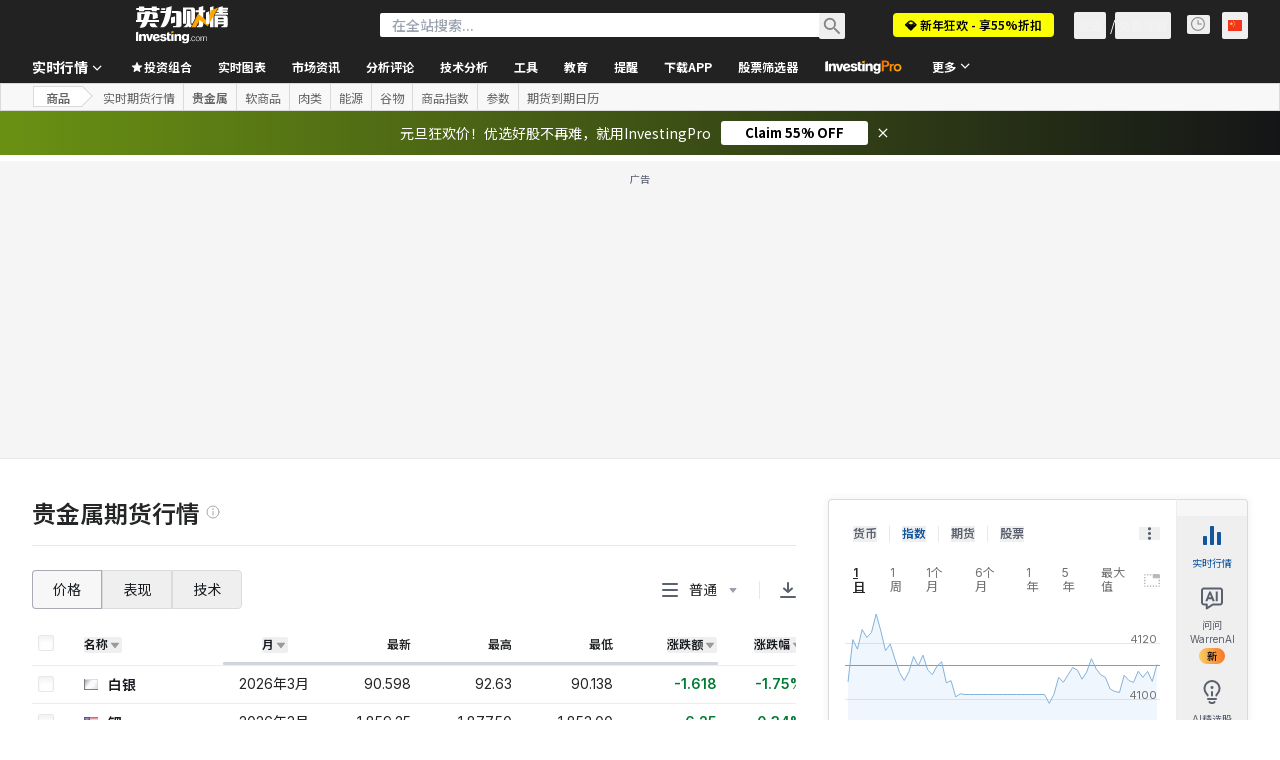

--- FILE ---
content_type: application/javascript
request_url: https://cdn.investing.com/x/95e6df5/_next/static/chunks/pages/commodities-c0c46e9e60012b9a.js
body_size: -301
content:
(self.webpackChunk_N_E=self.webpackChunk_N_E||[]).push([[3331,8832],{11609:(_,e,s)=>{(window.__NEXT_P=window.__NEXT_P||[]).push(["/commodities",function(){return s(46521)}])},46521:(_,e,s)=>{"use strict";s.r(e),s.d(e,{__N_SSP:()=>u,default:()=>n});let t=s(75710).A;var u=!0;let n=t}},_=>{_.O(0,[1609,8992,5573,2933,3103,58,5059,7231,5540,5660,31,5710,6593,636,8792],()=>_(_.s=11609)),_N_E=_.O()}]);

--- FILE ---
content_type: application/javascript
request_url: https://promos.investing.com/eu-a4flkt7l2b/z9gd/9a63d23b-49c1-4335-b698-e7f3ab10af6c/cn.investing.com/jsonp/z?cb=1768520830463&callback=__dgovbobpoqmmi
body_size: 739
content:
__dgovbobpoqmmi({"success":true,"rand":195081,"geo":{"latitude":39.9625,"longitude":-83.0061,"continent_name":"North America","metro_code":535,"time_zone":"America/New_York","zipcode":"43215","city":"Columbus","continent_code":"NA","region_name":"Ohio","country_code":"US","region_code":"OH","ip":"18.117.166.112","country_name":"United States"},"da":"bg*br*al|Apple%bt*bm*bs*cb*bu*dl$0^j~m|131.0.0.0%v~d~f~primarySoftwareType|Robot%s~r~dg*e~b~dq*z|Blink%cn*ds*ba*ch*cc*n|Chrome%t~bl*ac~aa~g~y|macOS%ce*ah~bq*bd~dd*cq$0^cl*df*bp*ad|Desktop%bh*c~dc*dn*bi*ae~ci*cx*p~bk*de*bc*i~h|10.15.7%cd*w~cu*ck*l~u~partialIdentification*af~bz*db*ab*q~a*cp$0^dh*k|Apple%cr*ag|-","ts":1768520830524.0});

--- FILE ---
content_type: application/javascript
request_url: https://cdn.investing.com/x/95e6df5/_next/static/chunks/pages/commodities/%5B...commodity%5D-49e426d6c49ebd8c.js
body_size: 242
content:
(self.webpackChunk_N_E=self.webpackChunk_N_E||[]).push([[2961,8832],{4130:(e,a,r)=>{"use strict";r.r(a),r.d(a,{__N_SSP:()=>k,default:()=>D});var t=r(37876);r(14232);var n=r(18847),l=r.n(n),s=r(56829),i=r(19612),d=r(38343),o=r(58885);let c=l()(()=>Promise.all([r.e(5021),r.e(6704),r.e(4031),r.e(37),r.e(4308),r.e(9033),r.e(1850),r.e(3507),r.e(6721),r.e(5372),r.e(9239),r.e(32),r.e(654),r.e(8187),r.e(4765)]).then(r.bind(r,94765)),{loadableGenerated:{webpack:()=>[94765]}}),b=l()(()=>Promise.all([r.e(5021),r.e(9033),r.e(1850),r.e(3507),r.e(9239),r.e(443)]).then(r.bind(r,97743)),{loadableGenerated:{webpack:()=>[97743]}}),u=l()(()=>Promise.all([r.e(5021),r.e(6990),r.e(9033),r.e(1850),r.e(3507),r.e(924),r.e(6777)]).then(r.bind(r,2392)),{loadableGenerated:{webpack:()=>[2392]}}),w=l()(()=>Promise.all([r.e(5021),r.e(4031),r.e(37),r.e(4308),r.e(9033),r.e(1850),r.e(3507),r.e(6721),r.e(5372),r.e(8423),r.e(7065)]).then(r.bind(r,4816)),{loadableGenerated:{webpack:()=>[4816]}}),h=l()(()=>Promise.all([r.e(5021),r.e(9033),r.e(1850),r.e(3507),r.e(7092)]).then(r.bind(r,50549)),{loadableGenerated:{webpack:()=>[50549]}}),m=l()(()=>Promise.all([r.e(5021),r.e(4031),r.e(37),r.e(4308),r.e(9033),r.e(1850),r.e(3507),r.e(6721),r.e(5372),r.e(8423),r.e(5370)]).then(r.bind(r,44499)),{loadableGenerated:{webpack:()=>[44499]}}),_=l()(()=>Promise.all([r.e(5021),r.e(131),r.e(5660),r.e(9033),r.e(1850),r.e(3507),r.e(9663)]).then(r.bind(r,57126)),{loadableGenerated:{webpack:()=>[57126]}}),p=()=>{let{dataStore:{instrumentStore:{currentSubMenu:e}}}=(0,s.P)();switch((0,o.J)(),e){case d.D9.Overview:case d.D9.DefaultOverview:return(0,t.jsx)(c,{});case d.D9.Technical:return(0,t.jsx)(b,{});case d.D9.StreamingChart:case d.D9.Chart:return(0,t.jsx)(u,{});case d.D9.News:return(0,t.jsx)(w,{});case d.D9.Commentary:return(0,t.jsx)(h,{});case d.D9.AnalysisOpinion:return(0,t.jsx)(m,{});case d.D9.HistoricalData:return(0,t.jsx)(_,{});default:return(0,t.jsx)(c,{})}};p.Layout=i.$;var k=!0;let D=p},56822:(e,a,r)=>{(window.__NEXT_P=window.__NEXT_P||[]).push(["/commodities/[...commodity]",function(){return r(4130)}])}},e=>{e.O(0,[1609,8992,5573,2933,3103,58,5059,7231,6593,636,8792],()=>e(e.s=56822)),_N_E=e.O()}]);

--- FILE ---
content_type: application/javascript
request_url: https://cdn.investing.com/x/95e6df5/_next/static/chunks/pages/commodities/grains-72321c9744f6f575.js
body_size: -147
content:
(self.webpackChunk_N_E=self.webpackChunk_N_E||[]).push([[6870,8832],{20855:(_,e,s)=>{(window.__NEXT_P=window.__NEXT_P||[]).push(["/commodities/grains",function(){return s(20962)}])},20962:(_,e,s)=>{"use strict";s.r(e),s.d(e,{__N_SSP:()=>t,default:()=>u});let n=s(75710).A;var t=!0;let u=n}},_=>{_.O(0,[1609,8992,5573,2933,3103,58,5059,7231,5540,5660,31,5710,6593,636,8792],()=>_(_.s=20855)),_N_E=_.O()}]);

--- FILE ---
content_type: image/svg+xml
request_url: https://cdn.investing.com/next_/images/components/flags/currency-v3.svg
body_size: 16506
content:
<svg xmlns="http://www.w3.org/2000/svg" width="448" height="11" viewBox="0 0 448 11"><g fill="none" class="nc-icon-wrapper"><path fill="#0AC18E" d="M14 0H0v11h14z"/><path fill="#fff" d="M8.828 3.653c-.276-.627-.911-.76-1.689-.63l-.25-.97-.589.153.246.966c-.155.039-.314.072-.472.117l-.245-.96-.59.152.25.968c-.127.037-1.189.309-1.189.309l.162.63s.433-.12.428-.11c.24-.064.354.056.407.17l.687 2.655c.008.076-.006.208-.17.252.009.006-.43.11-.43.11l.065.736s1.052-.27 1.19-.304l.253.98.59-.152-.253-.987q.243-.057.473-.118l.251.982.59-.152-.253-.979c.907-.22 1.548-.793 1.416-1.668-.083-.528-.66-.96-1.139-1.01.295-.26.444-.641.261-1.14m-.283 2.31c.117.867-1.087.973-1.485 1.078l-.346-1.297c.399-.104 1.633-.544 1.831.22zm-.726-1.765c.124.77-.906.86-1.238.945l-.316-1.177c.334-.082 1.301-.482 1.554.232"/></g><g fill="none" class="nc-icon-wrapper"><path fill="#fff" d="M28 0H14v11h14z"/><path fill="#F0B90B" d="m20.95.55 1.226 1.256-3.088 3.088-1.226-1.226zm1.862 1.862 1.226 1.256-4.95 4.95-1.226-1.228 4.95-4.98zm-5.586 1.862 1.227 1.256-1.227 1.226L16 5.53zm7.448 0L25.9 5.53l-4.95 4.95-1.226-1.227 4.95-4.98z"/></g><g fill="none" class="nc-icon-wrapper"><path fill="#fff" d="M42 0H28v11h14z"/><path fill="#2A5ADA" d="m35.015 1.1-.808.464-2.2 1.272-.807.464v4.4l.807.464 2.22 1.272.808.464.807-.464 2.18-1.272.807-.464V3.3l-.807-.464-2.2-1.272zm-2.2 5.672V4.228l2.2-1.271 2.2 1.271v2.544l-2.2 1.271z"/></g><g fill="none" class="nc-icon-wrapper"><path fill="#fff" d="M56 0H42v11h14z"/><path fill="#F09242" d="M51.56 4.049c-.084-.882-.845-1.178-1.807-1.268V1.567h-.743v1.192h-.594V1.567h-.738V2.79h-1.51v.796s.55-.01.54 0a.385.385 0 0 1 .424.326V7.26a.26.26 0 0 1-.09.182.26.26 0 0 1-.192.065c.01.008-.541 0-.541 0l-.141.889h1.495v1.242h.743V8.413h.595v1.219h.745V8.403c1.257-.076 2.133-.386 2.243-1.562.088-.947-.357-1.37-1.068-1.54.432-.212.7-.607.64-1.252zm-1.041 2.646c0 .924-1.583.818-2.088.818v-1.64c.505.002 2.088-.143 2.088.822m-.345-2.31c0 .845-1.321.742-1.741.742v-1.49c.42 0 1.741-.133 1.741.747z"/></g><g fill="none" class="nc-icon-wrapper" transform="translate(56)"><path fill="#fff" d="M14 0H0v11h14z"/><path fill="url(#a)" d="M6.51 8.941 3.217 2.234A.163.163 0 0 1 3.362 2h1.142c.06 0 .118.035.145.088l2.405 4.866a.584.584 0 0 0 1.05 0L10.5 2.092a.16.16 0 0 1 .145-.088h.142a.11.11 0 0 1 .1.16L7.56 8.942a.584.584 0 0 1-1.05 0z"/><path fill="#fff" d="M6.51 8.941 4.65 2.092a.16.16 0 0 0-.138-.088H3.366a.163.163 0 0 0-.15.234L6.51 8.94z" opacity=".1"/><path fill="#fff" d="M7.054 6.958 3.217 2.234c-.046-.111.023-.222.13-.234h1.16a.17.17 0 0 1 .139.088z" opacity=".1"/><defs><linearGradient id="a" x1="3.2" x2="10.9" y1="5.634" y2="5.634" gradientUnits="userSpaceOnUse"><stop stop-color="#9D4ABE"/><stop offset=".03" stop-color="#9055C4"/><stop offset=".15" stop-color="#6B74D6"/><stop offset=".26" stop-color="#4C8FE5"/><stop offset=".39" stop-color="#34A3F0"/><stop offset=".52" stop-color="#22B2F9"/><stop offset=".66" stop-color="#18BAFD"/><stop offset=".83" stop-color="#15BDFF"/><stop offset="1" stop-color="#28BAD5"/></linearGradient></defs></g><g fill="none" class="nc-icon-wrapper"><path fill="#fff" d="M84 0H70v11h14z"/><path fill="#FF060A" d="M81.378 3.853c-.444-.41-1.058-1.036-1.558-1.48l-.03-.02a.6.6 0 0 0-.164-.092C78.42 2.036 72.808.987 72.698 1a.2.2 0 0 0-.086.032l-.028.022a.3.3 0 0 0-.077.124L72.5 1.2v.121c.632 1.759 3.126 7.522 3.618 8.874.03.092.085.267.19.276h.024c.056 0 .296-.317.296-.317s4.285-5.196 4.719-5.75a1.4 1.4 0 0 0 .148-.219.36.36 0 0 0-.117-.331zm-3.65.605 1.828-1.517 1.073.989-2.902.528zm-.71-.1-3.15-2.58 5.095.94-1.946 1.64zm.283.677 3.223-.52-3.684 4.44zm-3.86-3 3.313 2.812-.48 4.11-2.833-6.921z"/></g><g fill="none" class="nc-icon-wrapper" transform="translate(84)"><path fill="#1B1F2B" d="M14 0H0v11h14z"/><path fill="#1B1F2B" d="M5.346 2.353h3.63v6.27h-3.63z"/><path fill="url(#a)" fill-rule="evenodd" d="m5 2.353.346-.346h3.63l.346.346v6.27l-.346.346h-3.63L5 8.623zm.692.346v5.578H8.63V2.7H5.692z" clip-rule="evenodd"/><path fill="url(#b)" d="M8.26 6.478h-.75v.788h-.68v-.788h-.752V5.8H8.26zm0-1.943h-.75v-.788h-.68v.788h-.752v.678H8.26z"/><defs><linearGradient id="b" x1="389.078" x2="649.498" y1="622.682" y2="784.162" gradientUnits="userSpaceOnUse"><stop stop-color="#2AB8E6"/><stop offset=".53" stop-color="#29CAD2"/><stop offset="1" stop-color="#2EE4BE"/></linearGradient></defs></g><g fill="none" class="nc-icon-wrapper"><path fill="#fff" d="M112 0H98v11h14z"/><path fill="#000" d="M109.5 2.048v.778l-9 4.586v-.778l.327-.167a.69.69 0 0 0 .376-.67 3.8 3.8 0 0 1 .55-2.278 3.81 3.81 0 0 1 5.484-1.093l-.713.363a3.117 3.117 0 0 0-4.61 3.125zm-7.104 5.174 7.104-3.618v.776l-.328.166a.69.69 0 0 0-.375.67 3.808 3.808 0 0 1-6.034 3.373l.672-.343.038-.02a3.117 3.117 0 0 0 4.616-3.128L100.5 8.965v-.777z"/></g><g fill="none" class="nc-icon-wrapper" transform="translate(112)"><path fill="#fff" d="M14 0H0v11h14z"/><g clip-path="url(#c)"><path fill="url(#a)" d="M4.35 7.081a.25.25 0 0 1 .179-.074h6.145c.112 0 .169.136.09.215L9.548 8.436a.25.25 0 0 1-.178.074H3.226a.126.126 0 0 1-.09-.215l1.215-1.214z"/><path fill="url(#b)" d="M4.35 2.549a.26.26 0 0 1 .178-.074h6.146c.112 0 .168.135.089.215L9.549 3.904a.25.25 0 0 1-.178.073H3.225a.126.126 0 0 1-.089-.214z"/><path fill="url(#d)" d="M9.55 4.8a.25.25 0 0 0-.179-.073H3.226a.126.126 0 0 0-.09.215l1.215 1.214c.046.046.11.073.178.073h6.145a.126.126 0 0 0 .09-.215L9.548 4.8z"/></g><defs><linearGradient id="d" x1="9.151" x2="4.898" y1="1.261" y2="9.407" gradientUnits="userSpaceOnUse"><stop stop-color="#00FFA3"/><stop offset="1" stop-color="#DC1FFF"/></linearGradient><clipPath id="c"><path fill="#fff" d="M3.1 2.475h7.7V8.51H3.1z"/></clipPath></defs></g><g fill="none" class="nc-icon-wrapper"><path fill="#F00500" d="M140 0h-14v11h14z"/><path fill="#000" d="M135.94 5.434c-.004.027-.085.11-.165.17-.237.172-.66.334-1.09.41-.246.045-.491.052-.565.016-.048-.024-.055-.043-.038-.104.036-.129.153-.27.335-.402.092-.066.468-.294.643-.39.288-.158.52-.253.679-.275a.4.4 0 0 1 .128 0c.031.012.065.103.08.213a3 3 0 0 1-.006.362zm-4.038.567c-.01.02-.062.043-.12.051a2 2 0 0 1-.338-.008 3.6 3.6 0 0 1-1.03-.297 1.3 1.3 0 0 1-.355-.238l-.048-.05-.006-.065a2 2 0 0 1 .007-.355.5.5 0 0 1 .053-.15c.014-.018.014-.018.076-.018.075 0 .139.012.242.045.21.065.524.223.907.452.315.189.433.281.524.408.062.08.103.19.088.225m2.428 2.386c0 .005-.021.088-.047.185l-.046.18q-.028.004-.055.002h-.055l-.075.178-.084.203-.01.024-.036-.058-.036-.059v-.475l-.014.004a4.7 4.7 0 0 1-1.454.019 1 1 0 0 0-.113-.014c-.002.002 0 .111.003.247l.005.243-.029.045c-.015.024-.03.044-.03.046-.006.005-.023-.022-.062-.101a1.2 1.2 0 0 1-.096-.26l-.012-.05-.054.003-.053.005-.013-.063-.02-.117-.004-.054-.045-.04-.057-.047a.04.04 0 0 1-.012-.03v-.02l.215.002.214.002.007.022.007.022.073.004.288.008.215.005.055-.085.056-.086h.072l-.001-.178-.002-.179-.094-.04c-.304-.135-.482-.287-.55-.472-.013-.038-.013-.052-.016-.223-.002-.17-.002-.185.01-.223a.25.25 0 0 1 .177-.175c.029-.009.106-.009.51-.009l.477.002.053.026c.064.03.093.053.129.1.041.056.053.099.053.203 0 .15-.01.278-.026.33a.7.7 0 0 1-.1.197.9.9 0 0 1-.383.269l-.041.015.001.18.002.18.038.004.038.003.051.077.05.077h.23c.126 0 .238.002.248.004.017.003.02.002.038-.028l.02-.03h.198c.147-.007.192-.004.192.001z"/><path fill="#000" d="M133.424 8.88c-.032.018-.055.027-.06.024l-.055-.042-.046-.037-.048.051c-.105.113-.108.118-.139.12-.048.005-.058-.003-.116-.09l-.055-.083-.048-.005-.048-.005-.023.046-.022.046-.04-.012a1 1 0 0 1-.09-.036l-.052-.025v-.098l.456.002.456.001.002.047c.002.054.004.053-.072.096"/><path fill="#fff" d="m137.71 6.788-.004-.038a3.65 3.65 0 0 0-2.676.828s-.35-1.611-1.997-1.611c-1.646 0-2.256 1.611-2.256 1.611-.922-.992-2.156-.92-2.602-.855l-.002.032c-.014.249-.007.367.034.523.129.489.525 1.027 1.146 1.555 1.016.864 2.394 1.488 3.438 1.56 1.09.074 2.695-.562 3.765-1.491q.252-.224.473-.475c.107-.123.264-.336.252-.336q-.004 0 .007-.007.01-.005.007-.012-.002-.005.007-.008.008-.004.007-.009-.003-.005.007-.009.007-.003.005-.01-.002-.006.003-.007.006-.002.007-.008 0-.008.007-.009a.01.01 0 0 0 .007-.007 5 5 0 0 0 .165-.293c.097-.221.159-.418.188-.615a2 2 0 0 0 .012-.309m-4.286 2.092q-.051.028-.06.024c-.005-.002-.03-.023-.055-.042l-.046-.037-.048.051c-.105.113-.108.118-.139.12-.048.005-.058-.003-.117-.09l-.054-.083-.048-.005-.048-.005-.023.046-.022.046-.04-.012a1 1 0 0 1-.09-.036l-.052-.025v-.098l.456.002.456.001.002.047c.002.054.003.053-.072.096m.857-.309-.046.18a.3.3 0 0 1-.055.002h-.055l-.074.18-.084.202-.01.024-.036-.058-.036-.059v-.474l-.014.003a4.7 4.7 0 0 1-1.454.019 1 1 0 0 0-.112-.014c-.002.002 0 .112.003.247l.005.243-.029.045-.03.046c-.006.005-.023-.022-.063-.1a1.2 1.2 0 0 1-.096-.261l-.012-.05-.053.003-.053.005-.014-.063-.018-.117-.006-.054-.044-.04-.057-.048a.04.04 0 0 1-.012-.029v-.02l.215.001.214.002.007.022.007.022.073.004.288.008.215.006.054-.086.057-.086h.072l-.002-.178-.001-.178-.095-.042c-.303-.133-.481-.286-.548-.471-.014-.038-.014-.052-.017-.223-.002-.17-.002-.185.01-.223a.25.25 0 0 1 .176-.175c.03-.008.107-.008.511-.008l.477.001.053.026a.3.3 0 0 1 .129.101c.04.055.053.098.053.203 0 .149-.01.277-.026.329a.7.7 0 0 1-.1.197.9.9 0 0 1-.383.27l-.042.015.002.18.002.18.038.003.037.003.052.078.05.077h.23c.126 0 .237.001.248.003.017.004.02.002.037-.027l.021-.031h.197c.153 0 .197.002.197.007-.005-.002-.027.082-.053.178"/><path fill="#FFA409" d="M137.696 6.613a5 5 0 0 0-.665-2.326l-.038-.072-.007-.014c.054-.16.271-.826.444-1.59.235-1.035.385-2.245-.072-2.609 0 0-.788-.058-1.844.978a7 7 0 0 0-.782.927l-.074-.024a5.4 5.4 0 0 0-1.31-.254 11 11 0 0 0-.795 0 4.6 4.6 0 0 0-1.346.273 7 7 0 0 0-.807-.92C129.301-.06 128.483 0 128.483 0c-.483.376-.318 1.64-.068 2.71.164.708.367 1.33.442 1.555l-.019.038c-.4.809-.615 1.59-.667 2.419.448-.065 1.68-.139 2.604.855 0 0 .61-1.611 2.257-1.611 1.645 0 1.997 1.611 1.997 1.611 1.09-.9 2.264-.87 2.676-.828l-.009-.137zm-8.515-2.993s-.641-1.603-.476-2.52a.9.9 0 0 1 .159-.39s.727.072 1.9 1.375c0 0-.223.108-.522.337l-.003.002a4.1 4.1 0 0 0-1.059 1.196zm2.72 2.38c-.01.02-.06.043-.12.052a2 2 0 0 1-.337-.009 3.6 3.6 0 0 1-1.03-.297 1.3 1.3 0 0 1-.355-.238l-.048-.05-.005-.065a2 2 0 0 1 .007-.355.5.5 0 0 1 .053-.15c.013-.018.013-.018.075-.018.076 0 .14.012.242.045.21.065.524.223.907.452.315.19.433.282.524.409.062.078.103.19.088.224zm4.04-.567c-.005.027-.086.11-.167.17-.236.173-.66.334-1.09.41-.245.045-.49.052-.564.016-.048-.024-.055-.043-.038-.104.036-.129.153-.27.335-.402a11 11 0 0 1 .643-.39c.288-.158.52-.252.678-.275a.4.4 0 0 1 .129 0c.03.012.065.103.079.213a3 3 0 0 1-.005.362m-.285-3.013-.003-.001c-.288-.23-.504-.338-.504-.338 1.133-1.302 1.834-1.374 1.834-1.374a.9.9 0 0 1 .154.393c.16.915-.46 2.52-.46 2.52a4.1 4.1 0 0 0-1.02-1.199z"/><path fill="#FF9300" d="M137.14 1.1c-.135-.018-.767-.021-1.484 1.321l-.003-.001c-.288-.23-.504-.338-.504-.338 1.133-1.303 1.834-1.375 1.834-1.375a.9.9 0 0 1 .156.393z"/><path fill="#FF8300" d="M136.68 3.62a4.1 4.1 0 0 0-1.024-1.2c.717-1.342 1.348-1.339 1.483-1.321.16.917-.46 2.52-.46 2.52zm.485-2.515-.026-.005z"/><path fill="#FF9300" d="M130.764 2.082s-.223.108-.521.338l-.004.002c-.742-1.345-1.396-1.34-1.536-1.322a.9.9 0 0 1 .16-.393c.001 0 .728.072 1.9 1.375z"/><path fill="#FF8300" d="M130.24 2.421a4.1 4.1 0 0 0-1.058 1.199s-.642-1.603-.477-2.52c.138-.018.793-.021 1.536 1.321zM128.705 1.1l-.028.005z"/><path fill="#fff" d="M134.945 4.51s-.549.034-.48-.395c.068-.428.497-.48.617-.463s.6.189.514.549-.205.291-.274.309c-.069.017-.377 0-.377 0m-4.046 0s-.549.034-.48-.395c.068-.428.497-.48.617-.463s.6.189.514.549-.205.291-.274.309c-.068.017-.377 0-.377 0"/></g><g fill="none" class="nc-icon-wrapper"><path fill="#fff" d="M154 0h-14v11h14z"/><path fill="#8247E5" d="M149.23 4.116a.55.55 0 0 0-.515 0l-1.203.71-.817.45-1.181.71a.55.55 0 0 1-.516 0l-.924-.56a.52.52 0 0 1-.258-.45V3.9a.53.53 0 0 1 .258-.45l.924-.538a.55.55 0 0 1 .516 0l.923.559c.15.086.258.258.258.451v.709l.817-.473v-.73a.53.53 0 0 0-.258-.451l-1.719-1.01a.55.55 0 0 0-.515 0l-1.762 1.032a.47.47 0 0 0-.258.431v2.02a.53.53 0 0 0 .258.45l1.74 1.01c.15.086.344.086.516 0l1.181-.687.817-.473 1.181-.687a.55.55 0 0 1 .516 0l.924.537c.15.086.258.258.258.45v1.075a.53.53 0 0 1-.258.451l-.903.537a.55.55 0 0 1-.515 0l-.924-.537a.52.52 0 0 1-.258-.45v-.688l-.816.472v.71a.53.53 0 0 0 .258.45l1.74 1.01c.15.086.344.086.515 0l1.74-1.01a.52.52 0 0 0 .258-.45V5.576a.53.53 0 0 0-.257-.45l-1.74-1.01z"/></g><g fill="none" class="nc-icon-wrapper"><path fill="#fff" d="M168 0h-14v10.999h14z"/><path fill="#F26822" d="M154 0v7.237h3.425V2.61l3.574 3.575 3.575-3.575v4.627H168V0z"/><path fill="#4D4D4D" d="m160.178 7.006-1.56-1.56v2.912H154V11h14V8.358h-4.618V5.446l-1.56 1.56-.822.822z"/></g><g fill="none" class="nc-icon-wrapper"><path fill="#345D9D" d="M168 0h14v11h-14z"/><path fill="#fff" d="m174.524 7.617.573-1.93.892-.254.187-.639-.88.267.933-3.17v-.05a.154.154 0 0 0-.16-.15h-1.185a.2.2 0 0 0-.2.147l-1.105 3.755-.88.267-.199.612.879-.266-.786 2.677h4.688a.2.2 0 0 0 .2-.147l.266-.919v-.05a.154.154 0 0 0-.16-.15z"/></g><g fill="none" class="nc-icon-wrapper"><path fill="#fff" d="M196 0h-14v11h14z"/><path fill="url(#a)" d="M9.57 3c-.558 0-1.167.298-1.81.885a8 8 0 0 0-.766.812s.313.353.656.732c.186-.23.452-.54.761-.821.572-.523.944-.63 1.16-.63.804 0 1.456.66 1.456 1.476 0 .809-.652 1.468-1.456 1.476a.6.6 0 0 1-.14-.017c.233.107.487.183.724.183 1.473 0 1.76-.995 1.777-1.067q.066-.276.068-.57C11.996 4.102 10.908 3 9.57 3" transform="translate(182)"/><path fill="url(#b)" d="M4.43 7.904c.558 0 1.167-.297 1.81-.884a8 8 0 0 0 .766-.813s-.313-.353-.656-.731c-.186.23-.452.54-.761.82-.572.52-.948.63-1.16.63-.804 0-1.456-.66-1.456-1.476 0-.808.652-1.467 1.456-1.476q.057-.001.14.017a1.8 1.8 0 0 0-.724-.183c-1.473 0-1.76.996-1.777 1.068a2.5 2.5 0 0 0-.068.57c0 1.357 1.088 2.458 2.43 2.458" transform="translate(182)"/><path fill="#29ABE2" fill-rule="evenodd" d="M187.549 4.63c-.161-.154-.948-.78-1.702-.8-1.342-.034-1.737.922-1.77 1.045A2.44 2.44 0 0 1 186.43 3c.93 0 1.868.892 2.562 1.697q0-.003.003-.004s.313.353.656.732c0 0 .39.45.804.846.16.153.944.77 1.697.791 1.38.038 1.76-.97 1.781-1.046a2.44 2.44 0 0 1-2.355 1.884c-.929 0-1.868-.892-2.564-1.698l-.004.005s-.313-.353-.656-.731c0 0-.39-.451-.804-.847zm-3.475.254.002-.009z" clip-rule="evenodd"/></g><g fill="none" class="nc-icon-wrapper"><path fill="#0090FF" d="M210 0h-14v11h14z"/><path fill="#fff" fill-rule="evenodd" d="m203.462 4.84-.165.88 1.568.22-.11.412-1.54-.22c-.11.358-.165.743-.303 1.073-.137.385-.275.77-.44 1.127-.22.468-.605.798-1.127.88-.303.055-.633.028-.88-.165-.083-.055-.165-.165-.165-.247 0-.11.055-.248.137-.303.055-.027.193 0 .275.028.083.082.165.192.22.302.165.22.385.248.605.083.248-.22.385-.523.468-.825.165-.66.33-1.293.467-1.953v-.11l-1.457-.22.055-.412 1.512.22.193-.853-1.568-.247.055-.44 1.623.22c.055-.165.082-.303.137-.44.138-.495.275-.99.605-1.43s.715-.715 1.293-.688c.247 0 .495.083.66.275.027.028.082.083.082.138 0 .11 0 .247-.082.33-.11.082-.248.055-.358-.055-.082-.083-.137-.165-.22-.248-.165-.22-.412-.247-.605-.055-.137.138-.275.33-.357.523-.193.577-.33 1.182-.523 1.787l1.513.22-.11.413z" clip-rule="evenodd"/></g><g fill="none" class="nc-icon-wrapper"><path fill="#fff" d="M224 0h-14v11h14z"/><path fill="#3AB83A" d="M214 5.937c1.066.566 2.178 1.159 3.038 1.617l3.012-1.617c-1.09 1.62-2 2.97-3.012 4.463-1.015-1.49-2.136-3.134-3.038-4.463m.116-.447 2.924-1.56 2.887 1.549-2.884 1.561zm2.922-2.061L214 5.029 217.024.6l3.026 4.438z"/><path fill="#0B8311" d="m217.038 7.554 3.012-1.617c-1.09 1.62-3.012 4.463-3.012 4.463zm.002-3.624 2.887 1.55-2.884 1.56zm-.003-.5L217.024.6l3.026 4.438-3.012-1.608z"/><path fill="#0B8311" d="m214.116 5.49 2.925.24 2.887-.25-2.885 1.563z"/><path fill="#146714" d="m217.041 5.73 2.887-.25-2.885 1.563z"/></g><g fill="none" class="nc-icon-wrapper"><path fill="#fff" d="M238 0h-14v11h14z"/><g clip-path="url(#c)" transform="translate(224)"><path fill="#000" d="m6.922 1.1-2.06 2.834L4 8.122 6.922 9.9l2.921-1.778-.88-4.206zM4.475 7.929l.651-3.186 1.479 4.488zm.863-3.907 1.584-2.183 1.584 2.183-1.584 4.787zm1.883 5.21 1.478-4.489.651 3.186L7.22 9.23z"/></g></g><g fill="none" class="nc-icon-wrapper"><path fill="#F5AC37" d="M252 0h-14v11h14z"/><path fill="#FEFEFD" d="M245.081 5.888h2.09c.045 0 .066 0 .07-.058a4 4 0 0 0 0-.64q0-.059-.066-.058h-4.16c-.051 0-.065.017-.065.066v.611c0 .08 0 .08.083.08h2.047zm1.926-1.47a.07.07 0 0 0 0-.049 1.4 1.4 0 0 0-.125-.216 1.8 1.8 0 0 0-.254-.32.8.8 0 0 0-.158-.155 2.5 2.5 0 0 0-1.032-.522 2.6 2.6 0 0 0-.584-.062h-1.846c-.051 0-.058.02-.058.065v1.22c0 .052 0 .066.065.066h3.967s.034-.007.041-.028h-.017zm0 2.185a1 1 0 0 0-.176 0h-3.812c-.052 0-.069 0-.069.07v1.192c0 .055 0 .069.069.069h1.76q.126.009.25-.017a2.6 2.6 0 0 0 .747-.165q.131-.046.25-.117h.025c.412-.215.747-.552.959-.966 0 0 .024-.051-.003-.065zm-4.748 1.95V6.651c0-.045 0-.052-.055-.052h-.746c-.04 0-.058 0-.058-.055v-.653h.797c.045 0 .062 0 .062-.058v-.647c0-.04 0-.051-.055-.051h-.746c-.04 0-.058 0-.058-.055v-.605c0-.038 0-.048.055-.048h.739c.051 0 .065 0 .065-.065V2.51c0-.055 0-.069.07-.069h2.577q.28.011.557.062c.379.07.743.205 1.076.399q.332.196.605.467.204.213.368.457.162.25.268.526a.09.09 0 0 0 .103.073h.615c.08 0 .08 0 .083.075v.564c0 .055-.021.069-.076.069h-.475c-.048 0-.062 0-.058.062q.029.315 0 .629c0 .058 0 .065.066.065h.542c.024.031 0 .062 0 .093q.006.06 0 .12v.416c0 .059-.017.076-.069.076h-.65a.086.086 0 0 0-.099.065 2.75 2.75 0 0 1-.722 1.052 4 4 0 0 1-.368.296c-.137.079-.271.161-.412.227a3.7 3.7 0 0 1-.812.257 4 4 0 0 1-.804.066h-2.386z"/></g><g fill="none" class="nc-icon-wrapper"><path fill="#fff" d="M266 0h-14v11h14z"/><path fill="#03316C" d="M260.681 8.516h-.61l-.73-.67v-.344l.756-.721V5.638l.988-.645 1.126.85zm-2.526-1.804.111-1.074-.37-.963h2.184l-.361.963.103 1.074zm.498 1.134-.73.68h-.62l-1.536-2.683 1.133-.841.997.636V6.78l.756.721zm-1.358-5.156h3.378l.404 1.719H256.9zm1.693-2.14L254.7 3.025v4.95l4.288 2.475 4.289-2.475v-4.95z"/></g><g fill="none" class="nc-icon-wrapper"><path fill="url(#a)" d="M0 11h14V0H0z" transform="translate(266)"/><path fill="#fff" d="m276.18 8.377-2.449-5.922q-.207-.456-.614-.455h-.216q-.406-.001-.615.455l-1.065 2.58h-.807a.44.44 0 0 0-.439.439v.005a.445.445 0 0 0 .44.44h.432l-1.017 2.457a.51.51 0 0 0 .09.498.42.42 0 0 0 .324.125.43.43 0 0 0 .252-.084.55.55 0 0 0 .176-.222l1.12-2.778h.776a.44.44 0 0 0 .439-.438v-.012a.443.443 0 0 0-.439-.438h-.414l.855-2.13 2.33 5.794c.042.09.096.168.175.222a.44.44 0 0 0 .252.084.42.42 0 0 0 .325-.125.46.46 0 0 0 .12-.33.4.4 0 0 0-.03-.166z"/></g><g fill="none" class="nc-icon-wrapper"><path fill="#fff" d="M294 0h-14v11h14z"/><path fill="#23292F" d="M290.826 1h1.57l-3.267 3.237a3.055 3.055 0 0 1-4.288 0L281.57 1h1.572l2.483 2.459a1.934 1.934 0 0 0 2.716 0zm-7.704 9h-1.572l3.29-3.257a3.055 3.055 0 0 1 4.288 0l3.29 3.257h-1.57l-2.507-2.48a1.934 1.934 0 0 0-2.715 0z"/></g><g fill="none" class="nc-icon-wrapper"><path fill="#BA9F33" d="M294 0h14v11h-14z"/><path fill="#fff" fill-opacity=".8" fill-rule="evenodd" d="M304.22 3.925C303.59 2.301 302.036 2 302.036 2H297.6l.017 1.654h.884V7.35h-.901V9h4.313c1.04 0 1.873-1.045 1.873-1.045 1.334-1.893.434-4.03.434-4.03m-2.284 2.917s-.338.489-.706.489h-.736l-.018-3.673h.945s.438.092.744.958c0 0 .405 1.24-.229 2.226" clip-rule="evenodd"/></g><g fill="none" class="nc-icon-wrapper"><path fill="#fff" d="M322 0h-14v11h14z"/><path fill="#000" fill-rule="evenodd" d="M312.5 5.539 315 1.3l2.5 4.239-2.5 1.228zm2.5 4.143-2.5-3.787 2.5 1.38 2.5-1.38z" clip-rule="evenodd"/></g><g fill="none" class="nc-icon-wrapper"><path fill="#fff" d="M336 0h-14v11h14z"/><path fill="#0033AD" d="M326.557 5.464a.73.73 0 0 0 .687.767h.043c.404 0 .73-.326.727-.73a.725.725 0 0 0-.73-.727.73.73 0 0 0-.727.69m-2.719-.188a.236.236 0 1 0-.026.47.236.236 0 0 0 .026-.47m2.672-4.043a.24.24 0 0 0 .105-.317.24.24 0 0 0-.318-.104.235.235 0 0 0-.104.315c.058.118.2.167.318.106 0 0-.003 0 0 0zm.74 1.29a.364.364 0 0 0-.327-.649.364.364 0 0 0 .326.65zm-2.488.887a.3.3 0 0 0 .415-.087.3.3 0 0 0-.086-.416.3.3 0 0 0-.416.087.3.3 0 0 0 .087.415zm.441 1.736a.363.363 0 0 0-.383.344.363.363 0 0 0 .343.384.364.364 0 0 0 .04-.727zm-.401 2.444a.301.301 0 1 0 .272.538.301.301 0 0 0-.272-.537zm1.414-3.197c.2.13.465.075.592-.124a.425.425 0 0 0-.124-.591.425.425 0 0 0-.592.124.426.426 0 0 0 .124.591m4.488-1.898c.167.11.395.063.505-.104a.366.366 0 0 0-.104-.505.366.366 0 0 0-.505.104.36.36 0 0 0 .104.505m.744-1.285c.11.073.254.04.326-.069a.234.234 0 0 0-.069-.326.236.236 0 0 0-.326.066.243.243 0 0 0 .07.33zm-.689 3.558a.728.728 0 1 0-.08 1.454h.04a.728.728 0 0 0 .04-1.454m-3.27-.427a.729.729 0 1 0 1.301-.658.727.727 0 0 0-.978-.323.73.73 0 0 0-.323.981m5.711-.931a.3.3 0 1 0-.407-.133.305.305 0 0 0 .407.132zm-1.847.23a.428.428 0 1 0 .384.765.428.428 0 0 0-.384-.765m-2.381-2.54a.304.304 0 0 0 .318-.281.3.3 0 0 0-.283-.319.3.3 0 0 0-.318.28.305.305 0 0 0 .283.32m-.002 1.885a.425.425 0 0 0 .45-.404.425.425 0 0 0-.405-.45.425.425 0 0 0-.45.404.427.427 0 0 0 .404.45zm-2.32 4.375a.428.428 0 1 0-.385-.765.428.428 0 0 0 .384.765zm2.596-3.749a.728.728 0 1 0 1.218.797.728.728 0 1 0-1.218-.797m1.267 3.048a.728.728 0 1 0-1.301.655c.182.36.62.505.978.323a.725.725 0 0 0 .326-.973q0-.002-.003-.005m1.273-.052a.425.425 0 0 0-.592.124.424.424 0 0 0 .124.591c.2.13.465.075.592-.124a.426.426 0 0 0-.124-.591m1.396-1.094a.363.363 0 0 0-.343-.384.363.363 0 0 0-.384.344.363.363 0 0 0 .344.383.365.365 0 0 0 .383-.343m1.008-.26a.236.236 0 1 0-.026.47.236.236 0 0 0 .026-.47m-.95 2.337a.3.3 0 0 0-.415.087.3.3 0 0 0 .086.416c.139.09.324.052.416-.087a.3.3 0 0 0-.087-.415zm-6.689 2.2a.236.236 0 0 0-.326.066.236.236 0 0 0 .066.326c.11.072.254.04.326-.066a.23.23 0 0 0-.066-.326m4.94-.023a.24.24 0 0 0-.103.317.24.24 0 0 0 .317.104.235.235 0 0 0 .104-.315.233.233 0 0 0-.318-.106s.003 0 0 0m-2.735-2.378a.731.731 0 1 0-1.224-.8.731.731 0 0 0 1.224.8m-1.458 1.117a.366.366 0 0 0-.505.103.366.366 0 0 0 .104.505c.168.11.396.064.505-.103a.36.36 0 0 0-.104-.505m1.7 1.394a.304.304 0 0 0-.317.282.3.3 0 0 0 .283.318.3.3 0 0 0 .317-.28.305.305 0 0 0-.283-.32m.003-1.885a.425.425 0 0 0-.45.404.425.425 0 0 0 .404.45.428.428 0 1 0 .045-.854zm1.752.462a.365.365 0 1 0 .332.649.365.365 0 0 0-.332-.65z"/></g><g fill="none" class="nc-icon-wrapper"><path fill="#2775CA" d="M336 0h14v11h-14z"/><path fill="#fff" d="M344.712 6.41c0-.91-.547-1.222-1.64-1.352-.78-.104-.936-.312-.936-.676s.26-.599.78-.599c.469 0 .73.156.86.547.025.078.103.13.181.13h.416a.18.18 0 0 0 .182-.182V4.25a1.3 1.3 0 0 0-1.17-1.066V2.56c0-.104-.078-.182-.208-.208h-.39c-.104 0-.182.078-.208.208v.598c-.78.104-1.275.624-1.275 1.275 0 .858.52 1.196 1.613 1.326.728.13.962.286.962.703 0 .416-.364.702-.858.702-.677 0-.91-.286-.989-.677-.026-.104-.104-.156-.182-.156h-.442a.18.18 0 0 0-.182.183v.026c.104.65.52 1.118 1.379 1.248v.624c0 .104.078.182.208.208h.39c.104 0 .182-.078.208-.208V7.79c.78-.13 1.3-.676 1.3-1.379z"/><path fill="#fff" d="M341.668 9.142a3.873 3.873 0 0 1-2.315-4.995 3.85 3.85 0 0 1 2.315-2.315c.104-.052.156-.13.156-.26v-.364c0-.104-.052-.182-.156-.208-.026 0-.078 0-.104.026a4.673 4.673 0 0 0-3.043 5.879 4.68 4.68 0 0 0 3.043 3.043c.104.052.208 0 .234-.104.026-.026.026-.052.026-.104v-.364c0-.078-.078-.182-.156-.234m2.757-8.116c-.104-.052-.208 0-.234.104-.026.026-.026.052-.026.104v.364c0 .104.078.208.156.26a3.873 3.873 0 0 1 2.315 4.995 3.85 3.85 0 0 1-2.315 2.315c-.104.052-.156.13-.156.26v.364c0 .104.052.182.156.208.026 0 .078 0 .104-.026a4.673 4.673 0 0 0 3.044-5.879 4.72 4.72 0 0 0-3.044-3.069"/></g><g fill="none" class="nc-icon-wrapper"><path fill="#fff" d="M364 0h-14v11h14z"/><path fill="#FF007A" d="M355.929 2.274c-.108-.015-.114-.02-.062-.025.098-.016.325.005.485.04.371.089.706.315 1.062.713l.093.108.134-.02a2.9 2.9 0 0 1 1.65.206c.135.061.346.185.372.216.01.01.026.077.036.145.036.242.02.422-.057.562-.041.077-.041.098-.015.165.02.051.082.087.139.087.124 0 .253-.196.315-.469l.025-.108.047.051c.263.294.47.702.5.99l.01.078-.046-.067a.9.9 0 0 0-.248-.263c-.175-.119-.36-.155-.85-.18-.444-.026-.697-.063-.944-.145-.423-.14-.64-.32-1.14-.985a5 5 0 0 0-.5-.588 1.75 1.75 0 0 0-1.006-.51z"/><path fill="#FF007A" d="M359.771 2.93c.01-.197.036-.326.093-.444a.4.4 0 0 1 .046-.088c.006 0-.005.036-.02.077a1 1 0 0 0-.02.454c.035.232.05.263.298.516.114.119.248.268.3.33l.087.114-.088-.083a3 3 0 0 0-.412-.325c-.036-.02-.041-.02-.067.005-.02.021-.026.052-.026.201-.005.233-.036.377-.114.527-.04.077-.046.061-.01-.026.026-.067.031-.098.031-.32 0-.449-.051-.557-.366-.738a4 4 0 0 0-.289-.15 1 1 0 0 1-.14-.066c.011-.01.315.077.434.129.18.072.212.077.232.072.016-.015.026-.057.031-.186zm-3.631.768c-.216-.3-.355-.763-.325-1.109l.01-.108.052.01c.093.015.253.077.33.124.207.124.3.294.387.717.026.123.062.268.078.314.025.078.123.258.206.372.057.082.02.123-.108.113-.196-.02-.46-.201-.63-.433m3.368 2.243c-1.021-.411-1.382-.768-1.382-1.371 0-.087.005-.16.005-.16.005 0 .041.031.088.068.206.165.438.237 1.083.33.376.056.593.098.789.165.624.206 1.01.629 1.104 1.201.025.165.01.48-.031.645-.037.129-.14.366-.165.371-.006 0-.016-.026-.016-.067a.84.84 0 0 0-.299-.583c-.217-.185-.495-.324-1.176-.598zm-.722.17a1.2 1.2 0 0 0-.052-.216l-.025-.078.046.057c.067.078.119.17.165.3.036.097.036.128.036.288 0 .155-.005.19-.036.279a.9.9 0 0 1-.216.345c-.186.191-.429.294-.774.34-.062.006-.237.021-.392.031-.387.021-.645.062-.877.145-.03.01-.062.02-.067.015-.01-.01.15-.103.279-.165.18-.087.366-.134.773-.206.201-.03.408-.072.46-.093.51-.16.763-.557.68-1.042"/><path fill="#FF007A" d="M359.255 6.942q-.201-.441-.092-.836c.01-.026.02-.051.03-.051s.042.015.073.036c.062.041.19.113.52.294.418.227.656.402.82.603.145.175.233.377.274.624.026.14.01.475-.026.614-.113.438-.371.789-.748.99a1 1 0 0 1-.108.052.4.4 0 0 1 .046-.114c.124-.263.14-.516.047-.8-.057-.175-.175-.386-.413-.742-.283-.412-.35-.52-.423-.67m-3.842 1.578c.382-.32.851-.547 1.284-.619.186-.031.495-.02.666.026.273.072.52.227.65.418.123.185.18.345.237.7.02.14.046.285.051.316.042.185.124.33.227.407.16.119.439.124.712.02.046-.015.088-.03.088-.025.01.01-.13.103-.222.15a.73.73 0 0 1-.372.087q-.372 0-.629-.387a3 3 0 0 1-.17-.34c-.18-.418-.273-.542-.485-.68a.63.63 0 0 0-.603-.058.388.388 0 0 0-.134.604c.067.077.19.139.294.154a.315.315 0 0 0 .356-.314c0-.124-.047-.196-.17-.253-.166-.072-.346.01-.34.17 0 .067.03.109.097.14.041.02.041.02.01.015-.15-.03-.185-.217-.067-.335.145-.145.449-.083.552.118a.54.54 0 0 1 .01.351c-.087.227-.335.346-.587.279-.17-.047-.243-.093-.45-.305-.36-.371-.5-.443-1.015-.52l-.098-.016z"/><path fill="#FF007A" fill-rule="evenodd" d="M352.7.222a549 549 0 0 1 3.146 3.852c.078.103.047.201-.082.274a.8.8 0 0 1-.294.082.37.37 0 0 1-.248-.108c-.046-.047-.247-.34-.701-1.047-.346-.542-.64-.99-.645-.995-.02-.01-.02-.01.609 1.114.397.706.526.959.526.99 0 .067-.02.103-.103.196-.14.154-.201.33-.248.696-.051.407-.19.696-.588 1.186-.232.289-.268.34-.325.46a.9.9 0 0 0-.103.412c-.01.196.01.32.067.505.052.165.109.273.248.485.118.186.19.325.19.376 0 .042.011.042.197 0 .443-.103.81-.278 1.01-.495.124-.134.155-.206.155-.392 0-.118-.005-.144-.036-.216-.051-.114-.15-.207-.36-.351-.28-.19-.398-.346-.429-.552-.026-.175.005-.294.16-.619.16-.335.201-.474.227-.815.015-.216.041-.304.103-.37.067-.073.124-.099.284-.12.263-.036.433-.103.567-.232a.49.49 0 0 0 .175-.376l.005-.119-.067-.072c-.242-.278-3.6-3.971-3.615-3.971-.005 0 .077.098.175.222m1.584 7.333a.213.213 0 0 0-.067-.283c-.088-.057-.222-.031-.222.046 0 .02.01.041.041.052.047.026.052.051.016.108s-.036.108.01.144c.072.057.17.026.222-.067m2.088-2.712a.46.46 0 0 0-.278.304c-.02.082-.01.232.026.278.056.073.108.093.252.093.284 0 .527-.123.552-.273.026-.124-.082-.294-.232-.371a.52.52 0 0 0-.32-.031m.33.258c.042-.062.026-.13-.051-.176-.14-.087-.35-.015-.35.119 0 .067.108.14.21.14a.3.3 0 0 0 .192-.083z" clip-rule="evenodd"/></g><g fill="none" class="nc-icon-wrapper"><path fill="#fff" d="M378 0h-14v11h14z"/><path fill="#50AF95" fill-rule="evenodd" d="m365.009 5.197 2.188-4.15a.1.1 0 0 1 .033-.035.1.1 0 0 1 .048-.012h7.444q.026 0 .048.013t.033.034l2.188 4.15a.07.07 0 0 1 .008.05.1.1 0 0 1-.027.045l-5.91 5.114a.1.1 0 0 1-.062.023.1.1 0 0 1-.062-.023l-5.91-5.116a.1.1 0 0 1-.027-.044.07.07 0 0 1 .008-.05zm6 .362c.448 0 .65-.013.689-.016h-.002c1.378-.066 2.406-.327 2.406-.639 0-.311-1.028-.572-2.406-.639v1.019a7 7 0 0 1-.682.023 10 10 0 0 1-.705-.024V4.264c-1.38.067-2.41.328-2.41.64s1.03.573 2.41.64c.089.004.342.015.7.015m.689-2.311v.911c1.559.079 2.73.414 2.73.816 0 .403-1.172.738-2.73.816v2.923h-1.39V5.792c-1.562-.078-2.737-.414-2.737-.816 0-.403 1.175-.739 2.737-.817v-.911h-1.922v-1.39h5.234v1.39z" clip-rule="evenodd"/></g><g fill="none" class="nc-icon-wrapper"><path fill="#fff" d="M392 0h-14v11h14z"/><g clip-path="url(#c)" transform="translate(378)"><path fill="#1E1E1E" d="M6.91 1a3.423 3.423 0 0 0-3.23 4.517.49.49 0 0 0 .6.299.485.485 0 0 0 .29-.598 2.3 2.3 0 0 1-.133-.869 2.46 2.46 0 1 1 2.607 2.529s-.478.029-.716.058q-.132.02-.261.052a.03.03 0 0 1-.045 0 .03.03 0 0 1 0-.038l.074-.404.45-2.022a.467.467 0 0 0-.914-.195s-1.07 4.948-1.07 4.992a.45.45 0 0 0 .333.548h.025a.45.45 0 0 0 .55-.334v-.023l.148-.716a1.21 1.21 0 0 1 1.004-.955c.103-.016.537-.045.537-.045A3.407 3.407 0 0 0 6.909 1z"/><path fill="#E6007A" d="M7.116 8.861a.57.57 0 0 0-.672.44q0 .006-.002.01a.566.566 0 0 0 .434.673h.016c.299.072.6-.112.672-.41l.002-.007v-.031a.59.59 0 0 0-.45-.675"/></g></g><g fill="none" class="nc-icon-wrapper"><path fill="#FFA800" d="M406 0h-14v11h14z"/><path fill="#fff" fill-rule="evenodd" d="M401.777 4.586q-.121.837-.874 1.012.495.255.67.656.178.4-.035 1.01a1.8 1.8 0 0 1-.284.524 1.3 1.3 0 0 1-.388.328 1.5 1.5 0 0 1-.5.155q-.285.04-.583.02a6 6 0 0 1-.67-.094l-.281 1.143-.691-.17.278-1.126a26 26 0 0 1-.546-.14l-.28 1.13-.69-.17.283-1.145-.242-.061q-.161-.043-.246-.064l-.898-.222.342-.786.498.123q.224.055.317-.164l.446-1.803.071.017-.07-.022.318-1.287q.017-.32-.324-.404l-.498-.123.182-.736.95.24q.287.071.436.103l.28-1.13.69.17-.274 1.109q.37.081.55.126l.272-1.099.69.17-.28 1.131q.348.12.604.256.25.134.457.328c.13.12.227.272.283.44q.083.253.037.555m-1.57 2.206a.6.6 0 0 0 .005-.304.7.7 0 0 0-.115-.247.9.9 0 0 0-.224-.2 2 2 0 0 0-.273-.156 3 3 0 0 0-.322-.123 5 5 0 0 0-.597-.157l-.214-.048-.375 1.516.165.043q.226.063.454.108.263.057.532.072.132.01.265-.001a2 2 0 0 0 .236-.042.6.6 0 0 0 .21-.09.64.64 0 0 0 .254-.371zm.114-1.995c-.127.182-.386.254-.598.252-.373-.004-.725-.09-1.085-.183l.34-1.377c.407.097.822.168 1.174.412a.64.64 0 0 1 .169.896" clip-rule="evenodd"/></g><g fill="none" class="nc-icon-wrapper"><path fill="#fff" d="M420 0h-14v11h14z"/><path fill="#F3BA2F" d="M414.942 4.702 413 2.76l-1.943 1.943-1.13-1.13L413 .5l3.072 3.072zM418 5.5l-1.13-1.13-1.13 1.13 1.13 1.13zm-3.058.798L413 8.24l-1.943-1.943-1.13 1.13L413 10.5l3.072-3.072.002-.002zM410.26 5.5l-1.13-1.13L408 5.5l1.13 1.13z"/><path fill="#F3BA2F" d="M411.854 5.5 413 4.352l.847.847.098.097.2.201.002.002-.001.001L413 6.647l-1.147-1.146z"/></g><g fill="none" class="nc-icon-wrapper"><path fill="#595C61" d="m420.1 0-.1.2V.1z"/><path fill="#5A5D62" d="m420.2 0-.2.2.1-.2z"/><path fill="#5B5E63" d="m420.2 0-.2.3V.2z"/><path fill="#5C5F64" d="m420.3 0-.3.4V.3l.2-.3z"/><path fill="#5D6065" d="m420.4 0-.4.5V.4l.3-.4z"/><path fill="#5E6166" d="m420.4 0-.4.5z"/><path fill="#5F6267" d="m420.5 0-.5.6V.5l.4-.5z"/><path fill="#606368" d="m420.5 0-.5.7V.6z"/><path fill="#616469" d="m420.6 0-.6.8V.7l.5-.7z"/><path fill="#62656A" d="m420.7 0-.7.9V.8l.6-.8z"/><path fill="#63666B" d="m420.7 0-.7.9z"/><path fill="#64676C" d="m420.8 0-.8 1V.9l.7-.9z"/><path fill="#65686D" d="m420.9 0-.9 1.1V1l.8-1z"/><path fill="#66696E" d="m420.9 0-.9 1.2v-.1z"/><path fill="#676A6F" d="m421 0-1 1.2.9-1.2z"/><path fill="#686B70" d="m421 0-1 1.3v-.1z"/><path fill="#696C70" d="M421.1 0 420 1.4v-.1l1-1.3z"/><path fill="#6A6D71" d="M421.2 0 420 1.5v-.1l1.1-1.4z"/><path fill="#6B6E72" d="M421.2 0 420 1.5z"/><path fill="#6C6F73" d="M421.3 0 420 1.6v-.1l1.2-1.5z"/><path fill="#6D7074" d="M421.3 0 420 1.7v-.1z"/><path fill="#6E7175" d="M421.4 0 420 1.8v-.1l1.3-1.7z"/><path fill="#6F7276" d="M421.5 0 420 1.9v-.1l1.4-1.8z"/><path fill="#707377" d="M421.5 0 420 1.9z"/><path fill="#717478" d="M421.6 0 420 2v-.1l1.5-1.9z"/><path fill="#727579" d="M421.6 0 420 2.1V2z"/><path fill="#73767A" d="M421.7 0 420 2.2v-.1l1.6-2.1z"/><path fill="#74777B" d="M421.8 0 420 2.2l1.7-2.2z"/><path fill="#75787C" d="M421.8 0 420 2.3v-.1z"/><path fill="#76797D" d="M421.9 0 420 2.4v-.1l1.8-2.3z"/><path fill="#777A7E" d="M421.9 0 420 2.5v-.1z"/><path fill="#787B7F" d="m422 0-2 2.6v-.1l1.9-2.5z"/><path fill="#797C80" d="M422.1 0 420 2.6l2-2.6z"/><path fill="#7A7D81" d="M422.1 0 420 2.7v-.1z"/><path fill="#7B7E82" d="M422.2 0 420 2.8v-.1l2.1-2.7z"/><path fill="#7C7F83" d="M422.2 0 420 2.9v-.1z"/><path fill="#7D8084" d="M422.3 0 420 2.9l2.2-2.9z"/><path fill="#7E8185" d="M422.4 0 420 3v-.1l2.3-2.9z"/><path fill="#7F8286" d="M422.4 0 420 3.1V3z"/><path fill="#808387" d="M422.5 0 420 3.2v-.1l2.4-3.1z"/><path fill="#818488" d="M422.6 0 420 3.3v-.1l2.5-3.2z"/><path fill="#828589" d="M422.6 0 420 3.3z"/><path fill="#83868A" d="M422.7 0 420 3.4v-.1l2.6-3.3z"/><path fill="#84878B" d="M422.7 0 420 3.5v-.1z"/><path fill="#85888C" d="M422.8 0 420 3.6v-.1l2.7-3.5z"/><path fill="#86898D" d="M422.9 0 420 3.6l2.8-3.6z"/><path fill="#878A8E" d="M422.9 0 420 3.7v-.1z"/><path fill="#888B8F" d="m423 0-3 3.8v-.1l2.9-3.7z"/><path fill="#898C8F" d="m423 0-3 3.9v-.1z"/><path fill="#8A8D90" d="M423.1 0 420 3.9l3-3.9z"/><path fill="#8B8E91" d="M423.2 0 420 4v-.1l3.1-3.9z"/><path fill="#8C8F92" d="M423.2 0 420 4.1V4z"/><path fill="#8D9093" d="M423.3 0 420 4.2v-.1l3.2-4.1z"/><path fill="#8E9194" d="M423.3 0 420 4.3v-.1z"/><path fill="#8F9295" d="M423.4 0 420 4.3l3.3-4.3z"/><path fill="#909396" d="M423.5 0 420 4.4v-.1l3.4-4.3z"/><path fill="#919497" d="M423.5 0 420 4.5v-.1z"/><path fill="#929598" d="M423.6 0 420 4.6v-.1l3.5-4.5z"/><path fill="#939699" d="M423.6 0 420 4.6z"/><path fill="#94979A" d="M423.7 0 420 4.7v-.1l3.6-4.6z"/><path fill="#95989B" d="M423.8 0 420 4.8v-.1l3.7-4.7z"/><path fill="#96999C" d="M423.8 0 420 4.9v-.1z"/><path fill="#979A9D" d="M423.9 0 420 5v-.1l3.8-4.9z"/><path fill="#989B9E" d="m424 0-4 5 3.9-5z"/><path fill="#999C9F" d="m424 0-4 5.1V5z"/><path fill="#9A9DA0" d="M424.1 0 420 5.2v-.1l4-5.1z"/><path fill="#9B9EA1" d="M424.1 0 420 5.3v-.1z"/><path fill="#9C9FA2" d="M424.2 0 420 5.3l4.1-5.3z"/><path fill="#9DA0A3" d="M424.3 0 420 5.4v-.1l4.2-5.3z"/><path fill="#9EA1A4" d="M424.3 0 420 5.5v-.1z"/><path fill="#9FA2A5" d="M424.4 0 420 5.6v-.1l4.3-5.5z"/><path fill="#A0A3A6" d="M424.4 0 420 5.6z"/><path fill="#A1A4A7" d="M424.5 0 420 5.7v-.1l4.4-5.6z"/><path fill="#A2A5A8" d="M424.6 0 420 5.8v-.1l4.5-5.7z"/><path fill="#A3A6A9" d="M424.6 0 420 5.9v-.1z"/><path fill="#A4A7AA" d="M424.7 0 420 6v-.1l4.6-5.9z"/><path fill="#A5A8AB" d="M424.7 0 420 6z"/><path fill="#A6A9AC" d="M424.8 0 420 6.1V6l4.7-6z"/><path fill="#A7AAAD" d="M424.9 0 420 6.2v-.1l4.8-6.1z"/><path fill="#A9ABAE" d="M424.9 0 420 6.3v-.1z"/><path fill="#AAABAE" d="m425 0-5 6.3 4.9-6.3z"/><path fill="#ABACAF" d="m425 0-5 6.4v-.1z"/><path fill="#ACADB0" d="M425.1 0 420 6.5v-.1l5-6.4z"/><path fill="#ADAEB1" d="M425.2 0 420 6.6v-.1l5.1-6.5z"/><path fill="#AEAFB2" d="M425.2 0 420 6.7v-.1z"/><path fill="#AFB0B3" d="M425.3 0 420 6.7l5.2-6.7z"/><path fill="#B0B1B4" d="M425.3 0 420 6.8v-.1z"/><path fill="#B1B2B5" d="M425.4 0 420 6.9v-.1l5.3-6.8z"/><path fill="#B2B3B6" d="M425.5 0 420 7v-.1l5.4-6.9z"/><path fill="#B3B4B7" d="M425.5 0 420 7z"/><path fill="#B4B5B8" d="M425.6 0 420 7.1V7l5.5-7z"/><path fill="#B5B6B9" d="M425.7 0 420 7.2v-.1l5.6-7.1z"/><path fill="#B6B7BA" d="M425.7 0 420 7.3v-.1z"/><path fill="#B7B8BB" d="M425.8 0 420 7.4v-.1l5.7-7.3z"/><path fill="#B8B9BC" d="M425.8 0 420 7.4z"/><path fill="#B9BABD" d="M425.9 0 420 7.5v-.1l5.8-7.4z"/><path fill="#BABBBE" d="m426 0-6 7.6v-.1l5.9-7.5z"/><path fill="#BBBCBF" d="m426 0-6 7.7v-.1z"/><path fill="#BCBDC0" d="M426.1 0 420 7.7l6-7.7z"/><path fill="#BDBEC1" d="M426.1 0 420 7.8v-.1z"/><path fill="#BEBFC2" d="M426.2 0 420 7.9v-.1l6.1-7.8z"/><path fill="#BFC0C3" d="M426.3 0 420 8v-.1l6.2-7.9z"/><path fill="#C0C1C4" d="M426.3 0 420 8z"/><path fill="#C1C2C5" d="M426.4 0 420 8.1V8l6.3-8z"/><path fill="#C2C3C6" d="M426.4 0 420 8.2v-.1z"/><path fill="#C3C4C7" d="M426.5 0 420 8.3v-.1l6.4-8.2z"/><path fill="#C4C5C8" d="M426.6 0 420 8.4v-.1l6.5-8.3z"/><path fill="#C5C6C9" d="M426.6 0 420 8.4z"/><path fill="#C6C7CA" d="M426.7 0 420 8.5v-.1l6.6-8.4z"/><path fill="#C7C8CB" d="M426.7 0 420 8.6v-.1z"/><path fill="#C8C9CC" d="M426.8 0 420 8.7v-.1l6.7-8.6z"/><path fill="#C9CACD" d="M426.9 0 420 8.7l6.8-8.7z"/><path fill="#CACBCD" d="M426.9 0 420 8.8v-.1z"/><path fill="#CBCCCE" d="m427 0-7 8.9v-.1l6.9-8.8z"/><path fill="#CCCDCF" d="M427.1 0 420 9v-.1l7-8.9z"/><path fill="#CDCED0" d="M427.1 0 420 9.1V9z"/><path fill="#CECFD1" d="M427.2 0 420 9.1l7.1-9.1z"/><path fill="#CFD0D2" d="M427.2 0 420 9.2v-.1z"/><path fill="#D0D1D3" d="M427.3 0 420 9.3v-.1l7.2-9.2z"/><path fill="#D1D2D4" d="M427.4 0 420 9.4v-.1l7.3-9.3z"/><path fill="#D2D3D5" d="M427.4 0 420 9.4z"/><path fill="#D3D4D6" d="M427.5 0 420 9.5v-.1l7.4-9.4z"/><path fill="#D4D5D7" d="M427.5 0 420 9.6v-.1z"/><path fill="#D5D6D8" d="M427.6 0 420 9.7v-.1l7.5-9.6z"/><path fill="#D6D7D9" d="M427.7 0 420 9.8v-.1l7.6-9.7z"/><path fill="#D7D8DA" d="M427.7 0 420 9.8z"/><path fill="#D8D9DB" d="M427.8 0 420 9.9v-.1l7.7-9.8z"/><path fill="#D9DADC" d="M427.8 0 420 10v-.1z"/><path fill="#DADBDD" d="M427.9 0 420 10.1V10l7.8-10z"/><path fill="#DBDCDE" d="m428 0-8 10.1L427.9 0z"/><path fill="#DCDDDF" d="m428 0-8 10.2v-.1z"/><path fill="#DDDEE0" d="M428.1 0 420 10.3v-.1L428 0z"/><path fill="#DEDFE1" d="M428.1 0 420 10.4v-.1z"/><path fill="#DFE0E2" d="M428.2 0 420 10.4 428.1 0z"/><path fill="#E0E1E3" d="M428.3 0 420 10.5v-.1L428.2 0z"/><path fill="#E1E2E4" d="M428.3 0 420 10.6v-.1z"/><path fill="#E2E3E5" d="M428.4 0 420 10.7v-.1L428.3 0z"/><path fill="#E3E4E6" d="M428.5 0 420 10.8v-.1L428.4 0z"/><path fill="#E4E5E7" d="M428.5 0 420 10.8z"/><path fill="#E5E6E8" d="M428.6 0 420 10.9v-.1L428.5 0z"/><path fill="#E6E7E9" d="M428.6 0 420 11v-.1z"/><path fill="#E7E8EA" d="m428.7 0-8.6 11h-.1l8.6-11z"/><path fill="#E8E9EB" d="m428.8 0-8.7 11 8.6-11z"/><path fill="#E9EAEC" d="m428.8 0-8.6 11h-.1z"/><path fill="#EAEBEC" d="m428.9 0-8.7 11 8.6-11z"/><path fill="#EBECED" d="m428.9 0-8.6 11h-.1z"/><path fill="#ECEDEE" d="m429 0-8.6 11h-.1l8.6-11z"/><path fill="#EDEEEF" d="m429.1 0-8.7 11L429 0z"/><path fill="#EEEFF0" d="m429.1 0-8.6 11h-.1z"/><path fill="#EFF0F1" d="m429.2 0-8.7 11 8.6-11z"/><path fill="#F0F1F2" d="m429.2 0-8.6 11h-.1z"/><path fill="#F1F2F3" d="m429.3 0-8.6 11h-.1l8.6-11z"/><path fill="#F2F3F4" d="m429.4 0-8.7 11 8.6-11z"/><path fill="#F3F4F5" d="m429.4 0-8.6 11h-.1z"/><path fill="#F4F5F6" d="m429.5 0-8.7 11 8.6-11z"/><path fill="#F5F6F7" d="m429.5 0-8.6 11h-.1z"/><path fill="#F6F7F8" d="M429.6 0 421 11h-.1l8.6-11z"/><path fill="#F7F8F9" d="M429.7 0 421 11l8.6-11z"/><path fill="#F8F9FA" d="m429.7 0-8.6 11h-.1z"/><path fill="#F9FAFB" d="m429.8 0-8.7 11 8.6-11z"/><path fill="#F9FAFB" d="M431.7 0 423 11h-1.9l8.7-11z"/><path fill="#FBFBFC" d="m433.6 0-8.7 11H423l8.7-11z"/><path fill="#FBFBFC" d="m433.7 0-8.6 11h-.2l8.7-11z"/><path fill="#FAFAFB" d="m433.8 0-8.6 11h-.1l8.6-11z"/><path fill="#F9F9FA" d="m434 0-8.7 11h-.1l8.6-11z"/><path fill="#F8F8FA" d="M434 .2 425.5 11h-.2L434 0z"/><path fill="#F7F7F9" d="M434 .3 425.6 11h-.1L434 .2z"/><path fill="#F6F6F8" d="M434 .5 425.8 11h-.2L434 .3z"/><path fill="#F5F5F7" d="M434 .7 425.9 11h-.1L434 .5z"/><path fill="#F4F4F6" d="M434 .9 426.1 11h-.2L434 .7z"/><path fill="#F3F3F6" d="m434 1.1-7.8 9.9h-.1L434 .9z"/><path fill="#F2F2F5" d="m434 1.2-7.7 9.8h-.1l7.8-9.9z"/><path fill="#F1F1F4" d="m434 1.4-7.5 9.6h-.2l7.7-9.8z"/><path fill="#F0F1F3" d="m434 1.6-7.4 9.4h-.1l7.5-9.6z"/><path fill="#EFF0F2" d="m434 1.8-7.2 9.2h-.2l7.4-9.4z"/><path fill="#EEEFF1" d="m434 2-7.1 9h-.1l7.2-9.2z"/><path fill="#EDEEF1" d="m434 2.2-7 8.8h-.1l7.1-9z"/><path fill="#ECEDF0" d="m434 2.3-6.8 8.7h-.2l7-8.8z"/><path fill="#EBECEF" d="m434 2.5-6.7 8.5h-.1l6.8-8.7z"/><path fill="#EAEBEE" d="m434 2.7-6.5 8.3h-.2l6.7-8.5z"/><path fill="#E9EAED" d="m434 2.9-6.4 8.1h-.1l6.5-8.3z"/><path fill="#E8E9ED" d="m434 3.1-6.2 7.9h-.2l6.4-8.1z"/><path fill="#E7E8EC" d="m434 3.2-6.1 7.8h-.1l6.2-7.9z"/><path fill="#E6E7EB" d="m434 3.4-6 7.6h-.1l6.1-7.8z"/><path fill="#E5E6EA" d="m434 3.6-5.8 7.4h-.2l6-7.6z"/><path fill="#E4E5E9" d="m434 3.8-5.7 7.2h-.1l5.8-7.4z"/><path fill="#E3E4E9" d="m434 4-5.5 7h-.2l5.7-7.2z"/><path fill="#E2E3E8" d="m434 4.1-5.4 6.9h-.1l5.5-7z"/><path fill="#E1E2E7" d="m434 4.3-5.2 6.7h-.2l5.4-6.9z"/><path fill="#E0E1E6" d="m434 4.5-5.1 6.5h-.1l5.2-6.7z"/><path fill="#DFE0E5" d="m434 4.7-5 6.3h-.1l5.1-6.5z"/><path fill="#DEDFE5" d="m434 4.9-4.8 6.1h-.2l5-6.3z"/><path fill="#DDDEE4" d="m434 5-4.7 6h-.1l4.8-6.1z"/><path fill="#DCDDE3" d="m434 5.2-4.5 5.8h-.2l4.7-6z"/><path fill="#DADDE2" d="m434 5.4-4.4 5.6h-.1l4.5-5.8z"/><path fill="#D9DCE1" d="m434 5.6-4.3 5.4h-.1l4.4-5.6z"/><path fill="#D8DBE0" d="m434 5.8-4.1 5.2h-.2l4.3-5.4z"/><path fill="#D7DAE0" d="m434 5.9-4 5.1h-.1l4.1-5.2z"/><path fill="#D6D9DF" d="m434 6.1-3.8 4.9h-.2l4-5.1z"/><path fill="#D5D8DE" d="m434 6.3-3.7 4.7h-.1l3.8-4.9z"/><path fill="#D4D7DD" d="m434 6.5-3.5 4.5h-.2l3.7-4.7z"/><path fill="#D3D6DC" d="m434 6.7-3.4 4.3h-.1l3.5-4.5z"/><path fill="#D2D5DC" d="m434 6.8-3.3 4.2h-.1l3.4-4.3z"/><path fill="#D1D4DB" d="m434 7-3.1 4h-.2l3.3-4.2z"/><path fill="#D0D3DA" d="m434 7.2-3 3.8h-.1l3.1-4z"/><path fill="#CFD2D9" d="m434 7.4-2.8 3.6h-.2l3-3.8z"/><path fill="#CED1D8" d="m434 7.6-2.7 3.4h-.1l2.8-3.6z"/><path fill="#CDD0D8" d="m434 7.8-2.6 3.2h-.1l2.7-3.4z"/><path fill="#CCCFD7" d="m434 7.9-2.4 3.1h-.2l2.6-3.2z"/><path fill="#CBCED6" d="m434 8.1-2.3 2.9h-.1l2.4-3.1z"/><path fill="#CACDD5" d="m434 8.3-2.1 2.7h-.2l2.3-2.9z"/><path fill="#C9CCD4" d="m434 8.5-2 2.5h-.1l2.1-2.7z"/><path fill="#C8CBD4" d="m434 8.7-1.8 2.3h-.2l2-2.5z"/><path fill="#C7CAD3" d="m434 8.8-1.7 2.2h-.1l1.8-2.3z"/><path fill="#C6C9D2" d="m434 9-1.6 2h-.1l1.7-2.2z"/><path fill="#C5C9D1" d="m434 9.2-1.4 1.8h-.2l1.6-2z"/><path fill="#C4C8D0" d="m434 9.4-1.3 1.6h-.1l1.4-1.8z"/><path fill="#C3C7CF" d="m434 9.6-1.1 1.4h-.2l1.3-1.6z"/><path fill="#C2C6CF" d="m434 9.7-1 1.3h-.1l1.1-1.4z"/><path fill="#C1C5CE" d="m434 9.9-.9 1.1h-.1l1-1.3z"/><path fill="#C0C4CD" d="m434 10.1-.7.9h-.2l.9-1.1z"/><path fill="#BFC3CC" d="m434 10.3-.6.7h-.1l.7-.9z"/><path fill="#BEC2CB" d="m434 10.5-.4.5h-.2l.6-.7z"/><path fill="#BDC1CB" d="m434 10.6-.3.4h-.1l.4-.5z"/><path fill="#BCC0CA" d="m434 10.8-.1.2h-.2l.3-.4z"/><path fill="#BBBFC9" d="m433.9 11 .1-.2v.2z"/><path fill="#DBDDE3" d="M434 0h-14v1h14zm0 1h-1v9h1z"/><path fill="#7A7D83" d="M421 0h-1v10h1zm13 10h-14v1h14z"/></g><g fill="none" class="nc-icon-wrapper"><path fill="#D0A444" d="m434.1 0-.1.1z"/><path fill="#D1A445" d="m434.2 0-.2.2V.1l.1-.1z"/><path fill="#D1A546" d="m434.2 0-.2.3V.2z"/><path fill="#D1A547" d="m434.3 0-.3.4V.3l.2-.3z"/><path fill="#D1A648" d="m434.3 0-.3.4z"/><path fill="#D2A649" d="m434.4 0-.4.5V.4l.3-.4z"/><path fill="#D2A74A" d="m434.4 0-.4.6V.5z"/><path fill="#D2A74B" d="m434.5 0-.5.6.4-.6z"/><path fill="#D2A84C" d="m434.6 0-.6.7V.6l.5-.6z"/><path fill="#D3A84D" d="m434.6 0-.6.8V.7z"/><path fill="#D3A94E" d="m434.7 0-.7.8.6-.8z"/><path fill="#D3A94F" d="m434.7 0-.7.9V.8z"/><path fill="#D3AA50" d="m434.8 0-.8 1V.9l.7-.9z"/><path fill="#D4AA51" d="m434.8 0-.8 1.1V1z"/><path fill="#D4AB52" d="m434.9 0-.9 1.1.8-1.1z"/><path fill="#D4AB53" d="m434.9 0-.9 1.2v-.1z"/><path fill="#D4AC54" d="m435 0-1 1.3v-.1l.9-1.2z"/><path fill="#D5AC55" d="M435.1 0 434 1.3l1-1.3z"/><path fill="#D5AD56" d="M435.1 0 434 1.4v-.1z"/><path fill="#D5AD57" d="M435.2 0 434 1.5v-.1l1.1-1.4z"/><path fill="#D6AE58" d="M435.2 0 434 1.6v-.1z"/><path fill="#D6AE59" d="M435.3 0 434 1.6l1.2-1.6z"/><path fill="#D6AF5A" d="M435.3 0 434 1.7v-.1z"/><path fill="#D6AF5B" d="M435.4 0 434 1.8v-.1l1.3-1.7z"/><path fill="#D7B05C" d="M435.4 0 434 1.8z"/><path fill="#D7B05D" d="M435.5 0 434 1.9v-.1l1.4-1.8z"/><path fill="#D7B15E" d="M435.6 0 434 2v-.1l1.5-1.9z"/><path fill="#D7B15F" d="M435.6 0 434 2.1V2z"/><path fill="#D8B260" d="M435.7 0 434 2.1l1.6-2.1z"/><path fill="#D8B261" d="M435.7 0 434 2.2v-.1z"/><path fill="#D8B362" d="M435.8 0 434 2.3v-.1l1.7-2.2z"/><path fill="#D8B363" d="M435.8 0 434 2.3z"/><path fill="#D9B464" d="M435.9 0 434 2.4v-.1l1.8-2.3z"/><path fill="#D9B465" d="M435.9 0 434 2.5v-.1z"/><path fill="#D9B566" d="m436 0-2 2.5 1.9-2.5z"/><path fill="#D9B567" d="M436.1 0 434 2.6v-.1l2-2.5z"/><path fill="#DAB668" d="M436.1 0 434 2.7v-.1z"/><path fill="#DAB669" d="M436.2 0 434 2.8v-.1l2.1-2.7z"/><path fill="#DAB76A" d="M436.2 0 434 2.8z"/><path fill="#DBB76B" d="M436.3 0 434 2.9v-.1l2.2-2.8z"/><path fill="#DBB86C" d="M436.3 0 434 3v-.1z"/><path fill="#DBB86D" d="M436.4 0 434 3l2.3-3z"/><path fill="#DBB96E" d="M436.4 0 434 3.1V3z"/><path fill="#DCB96F" d="M436.5 0 434 3.2v-.1l2.4-3.1z"/><path fill="#DCBA70" d="M436.6 0 434 3.3v-.1l2.5-3.2z"/><path fill="#DCBA71" d="M436.6 0 434 3.3z"/><path fill="#DCBB72" d="M436.7 0 434 3.4v-.1l2.6-3.3z"/><path fill="#DDBB73" d="M436.7 0 434 3.5v-.1z"/><path fill="#DDBC74" d="M436.8 0 434 3.5l2.7-3.5z"/><path fill="#DDBC75" d="M436.8 0 434 3.6v-.1z"/><path fill="#DDBD76" d="M436.9 0 434 3.7v-.1l2.8-3.6z"/><path fill="#DEBD77" d="M436.9 0 434 3.8v-.1z"/><path fill="#DEBE78" d="m437 0-3 3.8 2.9-3.8z"/><path fill="#DEBE79" d="M437.1 0 434 3.9v-.1l3-3.8z"/><path fill="#DEBF7A" d="M437.1 0 434 4v-.1z"/><path fill="#DFBF7B" d="M437.2 0 434 4l3.1-4z"/><path fill="#DFC07C" d="M437.2 0 434 4.1V4z"/><path fill="#DFC07D" d="M437.3 0 434 4.2v-.1l3.2-4.1z"/><path fill="#E0C17E" d="M437.3 0 434 4.2z"/><path fill="#E0C27F" d="M437.4 0 434 4.3v-.1l3.3-4.2z"/><path fill="#E0C280" d="M437.4 0 434 4.4v-.1z"/><path fill="#E0C381" d="M437.5 0 434 4.5v-.1l3.4-4.4z"/><path fill="#E1C382" d="M437.6 0 434 4.5l3.5-4.5z"/><path fill="#E1C483" d="M437.6 0 434 4.6v-.1z"/><path fill="#E1C484" d="M437.7 0 434 4.7v-.1l3.6-4.6z"/><path fill="#E1C585" d="M437.7 0 434 4.7z"/><path fill="#E2C586" d="M437.8 0 434 4.8v-.1l3.7-4.7z"/><path fill="#E2C687" d="M437.8 0 434 4.9v-.1z"/><path fill="#E2C688" d="M437.9 0 434 5v-.1l3.8-4.9z"/><path fill="#E2C789" d="M437.9 0 434 5z"/><path fill="#E3C78A" d="m438 0-4 5.1V5l3.9-5z"/><path fill="#E3C88B" d="M438.1 0 434 5.2v-.1l4-5.1z"/><path fill="#E3C88C" d="M438.1 0 434 5.2z"/><path fill="#E3C98D" d="M438.2 0 434 5.3v-.1l4.1-5.2z"/><path fill="#E4C98E" d="M438.2 0 434 5.4v-.1z"/><path fill="#E4CA8F" d="M438.3 0 434 5.4l4.2-5.4z"/><path fill="#E4CA90" d="M438.3 0 434 5.5v-.1z"/><path fill="#E5CB91" d="M438.4 0 434 5.6v-.1l4.3-5.5z"/><path fill="#E5CB92" d="M438.4 0 434 5.7v-.1z"/><path fill="#E5CC93" d="M438.5 0 434 5.7l4.4-5.7z"/><path fill="#E5CC94" d="M438.6 0 434 5.8v-.1l4.5-5.7z"/><path fill="#E6CD95" d="M438.6 0 434 5.9v-.1z"/><path fill="#E6CD96" d="M438.7 0 434 5.9l4.6-5.9z"/><path fill="#E6CE97" d="M438.7 0 434 6v-.1z"/><path fill="#E6CE98" d="M438.8 0 434 6.1V6l4.7-6z"/><path fill="#E7CF99" d="M438.8 0 434 6.2v-.1z"/><path fill="#E7CF9A" d="M438.9 0 434 6.2l4.8-6.2z"/><path fill="#E7D09C" d="m439 0-5 6.3v-.1l4.9-6.2z"/><path fill="#E7D09D" d="m439 0-5 6.4v-.1z"/><path fill="#E8D19E" d="M439.1 0 434 6.4l5-6.4z"/><path fill="#E8D19F" d="M439.1 0 434 6.5v-.1z"/><path fill="#E8D2A0" d="M439.2 0 434 6.6v-.1l5.1-6.5z"/><path fill="#E8D2A1" d="M439.2 0 434 6.7v-.1z"/><path fill="#E9D3A2" d="M439.3 0 434 6.7l5.2-6.7z"/><path fill="#E9D3A3" d="M439.3 0 434 6.8v-.1z"/><path fill="#E9D4A4" d="M439.4 0 434 6.9v-.1l5.3-6.8z"/><path fill="#E9D4A5" d="M439.5 0 434 6.9l5.4-6.9z"/><path fill="#EAD5A6" d="M439.5 0 434 7v-.1z"/><path fill="#EAD5A7" d="M439.6 0 434 7.1V7l5.5-7z"/><path fill="#EAD6A8" d="M439.6 0 434 7.1z"/><path fill="#EBD6A9" d="M439.7 0 434 7.2v-.1l5.6-7.1z"/><path fill="#EBD7AA" d="M439.7 0 434 7.3v-.1z"/><path fill="#EBD7AB" d="M439.8 0 434 7.4v-.1l5.7-7.3z"/><path fill="#EBD8AC" d="M439.8 0 434 7.4z"/><path fill="#ECD8AD" d="M439.9 0 434 7.5v-.1l5.8-7.4z"/><path fill="#ECD9AE" d="m440 0-6 7.6v-.1l5.9-7.5z"/><path fill="#ECD9AF" d="m440 0-6 7.6z"/><path fill="#ECDAB0" d="M440.1 0 434 7.7v-.1l6-7.6z"/><path fill="#EDDAB1" d="M440.1 0 434 7.8v-.1z"/><path fill="#EDDBB2" d="M440.2 0 434 7.9v-.1l6.1-7.8z"/><path fill="#EDDBB3" d="M440.2 0 434 7.9z"/><path fill="#EDDCB4" d="M440.3 0 434 8v-.1l6.2-7.9z"/><path fill="#EEDCB5" d="M440.3 0 434 8.1V8z"/><path fill="#EEDDB6" d="M440.4 0 434 8.1l6.3-8.1z"/><path fill="#EEDDB7" d="M440.5 0 434 8.2v-.1l6.4-8.1z"/><path fill="#EEDEB8" d="M440.5 0 434 8.3v-.1z"/><path fill="#EFDFB9" d="M440.6 0 434 8.4v-.1l6.5-8.3z"/><path fill="#EFDFBA" d="M440.6 0 434 8.4z"/><path fill="#EFE0BB" d="M440.7 0 434 8.5v-.1l6.6-8.4z"/><path fill="#F0E0BC" d="M440.7 0 434 8.6v-.1z"/><path fill="#F0E1BD" d="M440.8 0 434 8.6l6.7-8.6z"/><path fill="#F0E1BE" d="M440.8 0 434 8.7v-.1z"/><path fill="#F0E2BF" d="M440.9 0 434 8.8v-.1l6.8-8.7z"/><path fill="#F1E2C0" d="m441 0-7 8.8 6.9-8.8z"/><path fill="#F1E3C1" d="m441 0-7 8.9v-.1z"/><path fill="#F1E3C2" d="M441.1 0 434 9v-.1l7-8.9z"/><path fill="#F1E4C3" d="M441.1 0 434 9.1V9z"/><path fill="#F2E4C4" d="M441.2 0 434 9.1l7.1-9.1z"/><path fill="#F2E5C5" d="M441.2 0 434 9.2v-.1z"/><path fill="#F2E5C6" d="M441.3 0 434 9.3v-.1l7.2-9.2z"/><path fill="#F2E6C7" d="M441.3 0 434 9.3z"/><path fill="#F3E6C8" d="M441.4 0 434 9.4v-.1l7.3-9.3z"/><path fill="#F3E7C9" d="M441.5 0 434 9.5v-.1l7.4-9.4z"/><path fill="#F3E7CA" d="M441.5 0 434 9.6v-.1z"/><path fill="#F3E8CB" d="M441.6 0 434 9.6l7.5-9.6z"/><path fill="#F4E8CC" d="M441.6 0 434 9.7v-.1z"/><path fill="#F4E9CD" d="M441.7 0 434 9.8v-.1l7.6-9.7z"/><path fill="#F4E9CE" d="M441.7 0 434 9.8z"/><path fill="#F5EACF" d="M441.8 0 434 9.9v-.1l7.7-9.8z"/><path fill="#F5EAD0" d="M441.8 0 434 10v-.1z"/><path fill="#F5EBD1" d="M441.9 0 434 10.1V10l7.8-10z"/><path fill="#F5EBD2" d="m442 0-8 10.1L441.9 0z"/><path fill="#F6ECD3" d="m442 0-8 10.2v-.1z"/><path fill="#F6ECD4" d="M442.1 0 434 10.3v-.1L442 0z"/><path fill="#F6EDD5" d="M442.1 0 434 10.3z"/><path fill="#F6EDD6" d="M442.2 0 434 10.4v-.1L442.1 0z"/><path fill="#F7EED7" d="M442.2 0 434 10.5v-.1z"/><path fill="#F7EED8" d="M442.3 0 434 10.5 442.2 0z"/><path fill="#F7EFD9" d="M442.3 0 434 10.6v-.1z"/><path fill="#F7EFDA" d="M442.4 0 434 10.7v-.1L442.3 0z"/><path fill="#F8F0DB" d="M442.5 0 434 10.8v-.1L442.4 0z"/><path fill="#F8F0DC" d="M442.5 0 434 10.8z"/><path fill="#F8F1DD" d="M442.6 0 434 10.9v-.1L442.5 0z"/><path fill="#F8F1DE" d="M442.6 0 434 11v-.1z"/><path fill="#F9F2DF" d="M442.7 0 434 11l8.6-11z"/><path fill="#F9F2E0" d="m442.7 0-8.6 11h-.1z"/><path fill="#F9F3E1" d="m442.8 0-8.7 11 8.6-11z"/><path fill="#FAF3E2" d="m442.8 0-8.6 11h-.1z"/><path fill="#FAF4E3" d="m442.9 0-8.6 11h-.1l8.6-11z"/><path fill="#FAF4E4" d="m443 0-8.7 11 8.6-11z"/><path fill="#FAF5E5" d="m443 0-8.6 11h-.1z"/><path fill="#FBF5E6" d="m443.1 0-8.7 11L443 0z"/><path fill="#FBF6E7" d="m443.1 0-8.6 11h-.1z"/><path fill="#FBF6E8" d="m443.2 0-8.7 11 8.6-11z"/><path fill="#FBF7E9" d="m443.2 0-8.6 11h-.1z"/><path fill="#FCF7EA" d="m443.3 0-8.7 11 8.6-11z"/><path fill="#FCF8EB" d="m443.3 0-8.6 11h-.1z"/><path fill="#FCF8EC" d="m443.4 0-8.6 11h-.1l8.6-11z"/><path fill="#FCF9ED" d="m443.5 0-8.7 11 8.6-11z"/><path fill="#FDF9EE" d="m443.5 0-8.6 11h-.1z"/><path fill="#FDFAEF" d="m443.6 0-8.7 11 8.6-11z"/><path fill="#FDFAF0" d="M443.6 0 435 11h-.1z"/><path fill="#FDFBF1" d="M443.7 0 435 11l8.6-11z"/><path fill="#FEFBF2" d="m443.7 0-8.6 11h-.1z"/><path fill="#FEFCF3" d="m443.8 0-8.7 11 8.6-11z"/><path fill="#FEFCF3" d="m447.6 0-8.7 11h-3.8l8.7-11z"/><path fill="#FEFCF3" d="M447.6 0 439 11h-.1z"/><path fill="#FEFCF2" d="m447.7 0-8.6 11h-.1l8.6-11z"/><path fill="#FEFBF1" d="m447.8 0-8.7 11 8.6-11z"/><path fill="#FEFBF0" d="m447.9 0-8.7 11h-.1l8.7-11z"/><path fill="#FEFBEF" d="m447.9 0-8.6 11h-.1z"/><path fill="#FEFAEE" d="m448 0-8.6 11h-.1l8.6-11z"/><path fill="#FEFAED" d="M448 .1 439.4 11 448 0z"/><path fill="#FDFAEC" d="M448 .2 439.5 11h-.1L448 .1z"/><path fill="#FDF9EB" d="M448 .3 439.6 11h-.1L448 .2z"/><path fill="#FDF9EA" d="M448 .4 439.6 11 448 .3z"/><path fill="#FDF9E9" d="M448 .5 439.7 11h-.1L448 .4z"/><path fill="#FDF8E8" d="M448 .6 439.8 11h-.1L448 .5z"/><path fill="#FDF8E7" d="M448 .6 439.9 11h-.1z"/><path fill="#FDF8E6" d="M448 .7 439.9 11 448 .6z"/><path fill="#FDF7E5" d="M448 .8 440 11h-.1L448 .7z"/><path fill="#FDF7E4" d="M448 .9 440.1 11h-.1l8-10.2z"/><path fill="#FDF7E3" d="m448 1-7.8 10h-.1L448 .9z"/><path fill="#FDF7E2" d="m448 1.1-7.8 9.9L448 1z"/><path fill="#FDF6E1" d="m448 1.2-7.7 9.8h-.1l7.8-9.9z"/><path fill="#FCF6E0" d="m448 1.3-7.6 9.7h-.1l7.7-9.8z"/><path fill="#FCF6DF" d="m448 1.4-7.6 9.6 7.6-9.7z"/><path fill="#FCF5DE" d="m448 1.5-7.5 9.5h-.1l7.6-9.6z"/><path fill="#FCF5DD" d="m448 1.6-7.4 9.4h-.1l7.5-9.5z"/><path fill="#FCF5DC" d="m448 1.7-7.3 9.3h-.1l7.4-9.4z"/><path fill="#FCF4DB" d="m448 1.8-7.3 9.2 7.3-9.3z"/><path fill="#FCF4DA" d="m448 1.8-7.2 9.2h-.1z"/><path fill="#FCF4D9" d="m448 1.9-7.1 9.1h-.1l7.2-9.2z"/><path fill="#FCF3D8" d="m448 2-7 9h-.1l7.1-9.1z"/><path fill="#FCF3D7" d="m448 2.1-7 8.9 7-9z"/><path fill="#FCF3D6" d="m448 2.2-6.9 8.8h-.1l7-8.9z"/><path fill="#FCF2D5" d="m448 2.3-6.8 8.7h-.1l6.9-8.8z"/><path fill="#FCF2D4" d="m448 2.4-6.8 8.6 6.8-8.7z"/><path fill="#FBF2D3" d="m448 2.5-6.7 8.5h-.1l6.8-8.6z"/><path fill="#FBF1D2" d="m448 2.6-6.6 8.4h-.1l6.7-8.5z"/><path fill="#FBF1D1" d="m448 2.7-6.5 8.3h-.1l6.6-8.4z"/><path fill="#FBF1D0" d="m448 2.8-6.5 8.2 6.5-8.3z"/><path fill="#FBF0CF" d="m448 2.9-6.4 8.1h-.1l6.5-8.2z"/><path fill="#FBF0CE" d="m448 3-6.3 8h-.1l6.4-8.1z"/><path fill="#FBF0CD" d="m448 3-6.2 8h-.1z"/><path fill="#FBEFCC" d="m448 3.1-6.2 7.9 6.2-8z"/><path fill="#FBEFCB" d="m448 3.2-6.1 7.8h-.1l6.2-7.9z"/><path fill="#FBEFCA" d="m448 3.3-6 7.7h-.1l6.1-7.8z"/><path fill="#FBEEC9" d="m448 3.4-6 7.6 6-7.7z"/><path fill="#FBEEC8" d="m448 3.5-5.9 7.5h-.1l6-7.6z"/><path fill="#FAEEC7" d="m448 3.6-5.8 7.4h-.1l5.9-7.5z"/><path fill="#FAEDC6" d="m448 3.7-5.7 7.3h-.1l5.8-7.4z"/><path fill="#FAEDC5" d="m448 3.8-5.7 7.2 5.7-7.3z"/><path fill="#FAEDC4" d="m448 3.9-5.6 7.1h-.1l5.7-7.2z"/><path fill="#FAEDC3" d="m448 4-5.5 7h-.1l5.6-7.1z"/><path fill="#FAECC2" d="m448 4.1-5.4 6.9h-.1l5.5-7z"/><path fill="#FAECC1" d="m448 4.2-5.4 6.8 5.4-6.9z"/><path fill="#FAECC0" d="m448 4.3-5.3 6.7h-.1l5.4-6.8z"/><path fill="#FAEBBF" d="m448 4.3-5.2 6.7h-.1z"/><path fill="#FAEBBE" d="m448 4.4-5.2 6.6 5.2-6.7z"/><path fill="#FAEBBD" d="m448 4.5-5.1 6.5h-.1l5.2-6.6z"/><path fill="#FAEABC" d="m448 4.6-5 6.4h-.1l5.1-6.5z"/><path fill="#F9EABB" d="m448 4.7-4.9 6.3h-.1l5-6.4z"/><path fill="#F9EABA" d="m448 4.8-4.9 6.2 4.9-6.3z"/><path fill="#F9E9B9" d="m448 4.9-4.8 6.1h-.1l4.9-6.2z"/><path fill="#F9E9B8" d="m448 5-4.7 6h-.1l4.8-6.1z"/><path fill="#F9E9B7" d="m448 5.1-4.6 5.9h-.1l4.7-6z"/><path fill="#F9E8B6" d="m448 5.2-4.6 5.8 4.6-5.9z"/><path fill="#F9E8B5" d="m448 5.3-4.5 5.7h-.1l4.6-5.8z"/><path fill="#F9E8B3" d="m448 5.4-4.4 5.6h-.1l4.5-5.7z"/><path fill="#F9E7B2" d="m448 5.5-4.4 5.5 4.4-5.6z"/><path fill="#F9E7B1" d="m448 5.5-4.3 5.5h-.1z"/><path fill="#F9E7B0" d="m448 5.6-4.2 5.4h-.1l4.3-5.5z"/><path fill="#F9E6AF" d="m448 5.7-4.1 5.3h-.1l4.2-5.4z"/><path fill="#F9E6AE" d="m448 5.8-4.1 5.2 4.1-5.3z"/><path fill="#F8E6AD" d="m448 5.9-4 5.1h-.1l4.1-5.2z"/><path fill="#F8E5AC" d="m448 6-3.9 5h-.1l4-5.1z"/><path fill="#F8E5AB" d="m448 6.1-3.8 4.9h-.1l3.9-5z"/><path fill="#F8E5AA" d="m448 6.2-3.8 4.8 3.8-4.9z"/><path fill="#F8E4A9" d="m448 6.3-3.7 4.7h-.1l3.8-4.8z"/><path fill="#F8E4A8" d="m448 6.4-3.6 4.6h-.1l3.7-4.7z"/><path fill="#F8E4A7" d="m448 6.5-3.6 4.5 3.6-4.6z"/><path fill="#F8E3A6" d="m448 6.6-3.5 4.4h-.1l3.6-4.5z"/><path fill="#F8E3A5" d="m448 6.7-3.4 4.3h-.1l3.5-4.4z"/><path fill="#F8E3A4" d="m448 6.7-3.3 4.3h-.1z"/><path fill="#F8E3A3" d="m448 6.8-3.3 4.2 3.3-4.3z"/><path fill="#F8E2A2" d="m448 6.9-3.2 4.1h-.1l3.3-4.2z"/><path fill="#F7E2A1" d="m448 7-3.1 4h-.1l3.2-4.1z"/><path fill="#F7E2A0" d="m448 7.1-3.1 3.9 3.1-4z"/><path fill="#F7E19F" d="m448 7.2-3 3.8h-.1l3.1-3.9z"/><path fill="#F7E19E" d="m448 7.3-2.9 3.7h-.1l3-3.8z"/><path fill="#F7E19D" d="m448 7.4-2.8 3.6h-.1l2.9-3.7z"/><path fill="#F7E09C" d="m448 7.5-2.8 3.5 2.8-3.6z"/><path fill="#F7E09B" d="m448 7.6-2.7 3.4h-.1l2.8-3.5z"/><path fill="#F7E09A" d="m448 7.7-2.6 3.3h-.1l2.7-3.4z"/><path fill="#F7DF99" d="m448 7.8-2.5 3.2h-.1l2.6-3.3z"/><path fill="#F7DF98" d="m448 7.9-2.5 3.1 2.5-3.2z"/><path fill="#F7DF97" d="m448 7.9-2.4 3.1h-.1z"/><path fill="#F7DE96" d="m448 8-2.3 3h-.1l2.4-3.1z"/><path fill="#F7DE95" d="m448 8.1-2.3 2.9 2.3-3z"/><path fill="#F6DE94" d="m448 8.2-2.2 2.8h-.1l2.3-2.9z"/><path fill="#F6DD93" d="m448 8.3-2.1 2.7h-.1l2.2-2.8z"/><path fill="#F6DD92" d="m448 8.4-2 2.6h-.1l2.1-2.7z"/><path fill="#F6DD91" d="m448 8.5-2 2.5 2-2.6z"/><path fill="#F6DC90" d="m448 8.6-1.9 2.4h-.1l2-2.5z"/><path fill="#F6DC8F" d="m448 8.7-1.8 2.3h-.1l1.9-2.4z"/><path fill="#F6DC8E" d="m448 8.8-1.7 2.2h-.1l1.8-2.3z"/><path fill="#F6DB8D" d="m448 8.9-1.7 2.1 1.7-2.2z"/><path fill="#F6DB8C" d="m448 9-1.6 2h-.1l1.7-2.1z"/><path fill="#F6DB8B" d="m448 9.1-1.5 1.9h-.1l1.6-2z"/><path fill="#F6DA8A" d="m448 9.2-1.5 1.8 1.5-1.9z"/><path fill="#F6DA89" d="m448 9.2-1.4 1.8h-.1z"/><path fill="#F5DA88" d="m448 9.3-1.3 1.7h-.1l1.4-1.8z"/><path fill="#F5D987" d="m448 9.4-1.2 1.6h-.1l1.3-1.7z"/><path fill="#F5D986" d="m448 9.5-1.2 1.5 1.2-1.6z"/><path fill="#F5D985" d="m448 9.6-1.1 1.4h-.1l1.2-1.5z"/><path fill="#F5D984" d="m448 9.7-1 1.3h-.1l1.1-1.4z"/><path fill="#F5D883" d="m448 9.8-.9 1.2h-.1l1-1.3z"/><path fill="#F5D882" d="m448 9.9-.9 1.1.9-1.2z"/><path fill="#F5D881" d="m448 10-.8 1h-.1l.9-1.1z"/><path fill="#F5D780" d="m448 10.1-.7.9h-.1l.8-1z"/><path fill="#F5D77F" d="m448 10.2-.7.8.7-.9z"/><path fill="#F5D77E" d="m448 10.3-.6.7h-.1l.7-.8z"/><path fill="#F5D67D" d="m448 10.4-.5.6h-.1l.6-.7z"/><path fill="#F4D67C" d="m448 10.4-.4.6h-.1z"/><path fill="#F4D67B" d="m448 10.5-.4.5.4-.6z"/><path fill="#F4D57A" d="m448 10.6-.3.4h-.1l.4-.5z"/><path fill="#F4D579" d="m448 10.7-.2.3h-.1l.3-.4z"/><path fill="#F4D578" d="m448 10.8-.1.2h-.1l.2-.3z"/><path fill="#F4D477" d="m448 10.9-.1.1.1-.2z"/><path fill="#F4D476" d="M448 11h-.1l.1-.1z"/><path fill="#F9E7AA" d="M448 0h-14v1h14zm0 1h-1v9h1z"/><path fill="#CDB36F" d="M435 0h-1v10h1zm13 10h-14v1h14z"/></g></svg>